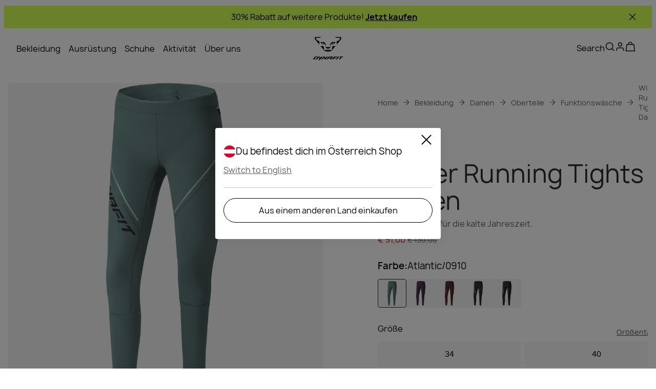

--- FILE ---
content_type: text/css; charset=utf-8
request_url: https://www.dynafit.com/_nuxt/entry.BPHetui9.css
body_size: 3270
content:
.toast-icon[data-v-57a00eb1]{background:url("data:image/svg+xml;charset=utf-8,%3Csvg xmlns='http://www.w3.org/2000/svg' width='24' height='24' fill='none' viewBox='0 0 24 24'%3E%3Cpath stroke='%23fff' stroke-linejoin='round' stroke-width='2' d='m3 21 9-9m0 0 9 9m-9-9L3 3m9 9 9-9'/%3E%3C/svg%3E");background-position:100%;background-repeat:no-repeat;display:inline-block;height:24px;margin-left:10px;width:24px}.Vue-Toastification__container{box-sizing:border-box;color:#fff;display:flex;flex-direction:column;min-height:100%;padding:4px;pointer-events:none;position:fixed;width:600px;z-index:9999}@media only screen and (min-width:600px){.Vue-Toastification__container.top-center,.Vue-Toastification__container.top-left,.Vue-Toastification__container.top-right{top:1em}.Vue-Toastification__container.bottom-center,.Vue-Toastification__container.bottom-left,.Vue-Toastification__container.bottom-right{bottom:1em;flex-direction:column-reverse}.Vue-Toastification__container.bottom-left,.Vue-Toastification__container.top-left{left:1em}.Vue-Toastification__container.bottom-left .Vue-Toastification__toast,.Vue-Toastification__container.top-left .Vue-Toastification__toast{margin-right:auto}@supports not (-moz-appearance:none){.Vue-Toastification__container.bottom-left .Vue-Toastification__toast--rtl,.Vue-Toastification__container.top-left .Vue-Toastification__toast--rtl{margin-left:auto;margin-right:unset}}.Vue-Toastification__container.bottom-right,.Vue-Toastification__container.top-right{right:1em}.Vue-Toastification__container.bottom-right .Vue-Toastification__toast,.Vue-Toastification__container.top-right .Vue-Toastification__toast{margin-left:auto}@supports not (-moz-appearance:none){.Vue-Toastification__container.bottom-right .Vue-Toastification__toast--rtl,.Vue-Toastification__container.top-right .Vue-Toastification__toast--rtl{margin-left:unset;margin-right:auto}}.Vue-Toastification__container.bottom-center,.Vue-Toastification__container.top-center{left:50%;margin-left:-300px}.Vue-Toastification__container.bottom-center .Vue-Toastification__toast,.Vue-Toastification__container.top-center .Vue-Toastification__toast{margin-left:auto;margin-right:auto}}@media only screen and (max-width:600px){.Vue-Toastification__container{left:0;margin:0;padding:0;width:100vw}.Vue-Toastification__container .Vue-Toastification__toast{width:100%}.Vue-Toastification__container.top-center,.Vue-Toastification__container.top-left,.Vue-Toastification__container.top-right{top:0}.Vue-Toastification__container.bottom-center,.Vue-Toastification__container.bottom-left,.Vue-Toastification__container.bottom-right{bottom:0;flex-direction:column-reverse}}.Vue-Toastification__toast{border-radius:8px;box-shadow:0 1px 10px #0000001a,0 2px 15px #0000000d;box-sizing:border-box;direction:ltr;display:inline-flex;font-family:Lato,Helvetica,Roboto,Arial,sans-serif;justify-content:space-between;margin-bottom:1rem;max-height:800px;max-width:600px;min-height:64px;min-width:326px;overflow:hidden;padding:22px 24px;pointer-events:auto;position:relative;transform:translateZ(0)}.Vue-Toastification__toast--rtl{direction:rtl}.Vue-Toastification__toast--default{background-color:#1976d2;color:#fff}.Vue-Toastification__toast--info{background-color:#2196f3;color:#fff}.Vue-Toastification__toast--success{background-color:#4caf50;color:#fff}.Vue-Toastification__toast--error{background-color:#ff5252;color:#fff}.Vue-Toastification__toast--warning{background-color:#ffc107;color:#fff}@media only screen and (max-width:600px){.Vue-Toastification__toast{border-radius:0;margin-bottom:.5rem}}.Vue-Toastification__toast-body{flex:1;font-size:16px;line-height:24px;white-space:pre-wrap;word-break:break-word}.Vue-Toastification__toast-component-body{flex:1}.Vue-Toastification__toast.disable-transition{animation:none!important}.Vue-Toastification__close-button{align-items:center;background:transparent;border:none;color:#fff;cursor:pointer;font-size:24px;font-weight:700;line-height:24px;opacity:.3;outline:none;padding:0 0 0 10px;transition:.3s ease;transition:visibility 0s,opacity .2s linear}.Vue-Toastification__close-button:focus,.Vue-Toastification__close-button:hover{opacity:1}.Vue-Toastification__toast:not(:hover) .Vue-Toastification__close-button.show-on-hover{opacity:0}.Vue-Toastification__toast--rtl .Vue-Toastification__close-button{padding-left:unset;padding-right:10px}@keyframes scale-x-frames{0%{transform:scaleX(1)}to{transform:scaleX(0)}}.Vue-Toastification__progress-bar{animation:scale-x-frames linear 1 forwards;background-color:#ffffffb3;bottom:0;height:5px;left:0;position:absolute;transform-origin:left;width:100%;z-index:10000}.Vue-Toastification__toast--rtl .Vue-Toastification__progress-bar{left:unset;right:0;transform-origin:right}.Vue-Toastification__icon{align-items:center;background:transparent;border:none;height:100%;margin:auto 18px auto 0;outline:none;padding:0;transition:.3s ease;width:20px}.Vue-Toastification__toast--rtl .Vue-Toastification__icon{margin:auto 0 auto 18px}@keyframes bounceInRight{0%,60%,75%,90%,to{animation-timing-function:cubic-bezier(.215,.61,.355,1)}0%{opacity:0;transform:translate3d(3000px,0,0)}60%{opacity:1;transform:translate3d(-25px,0,0)}75%{transform:translate3d(10px,0,0)}90%{transform:translate3d(-5px,0,0)}to{transform:none}}@keyframes bounceOutRight{40%{opacity:1;transform:translate3d(-20px,0,0)}to{opacity:0;transform:translate3d(1000px,0,0)}}@keyframes bounceInLeft{0%,60%,75%,90%,to{animation-timing-function:cubic-bezier(.215,.61,.355,1)}0%{opacity:0;transform:translate3d(-3000px,0,0)}60%{opacity:1;transform:translate3d(25px,0,0)}75%{transform:translate3d(-10px,0,0)}90%{transform:translate3d(5px,0,0)}to{transform:none}}@keyframes bounceOutLeft{20%{opacity:1;transform:translate3d(20px,0,0)}to{opacity:0;transform:translate3d(-2000px,0,0)}}@keyframes bounceInUp{0%,60%,75%,90%,to{animation-timing-function:cubic-bezier(.215,.61,.355,1)}0%{opacity:0;transform:translate3d(0,3000px,0)}60%{opacity:1;transform:translate3d(0,-20px,0)}75%{transform:translate3d(0,10px,0)}90%{transform:translate3d(0,-5px,0)}to{transform:translateZ(0)}}@keyframes bounceOutUp{20%{transform:translate3d(0,-10px,0)}40%,45%{opacity:1;transform:translate3d(0,20px,0)}to{opacity:0;transform:translate3d(0,-2000px,0)}}@keyframes bounceInDown{0%,60%,75%,90%,to{animation-timing-function:cubic-bezier(.215,.61,.355,1)}0%{opacity:0;transform:translate3d(0,-3000px,0)}60%{opacity:1;transform:translate3d(0,25px,0)}75%{transform:translate3d(0,-10px,0)}90%{transform:translate3d(0,5px,0)}to{transform:none}}@keyframes bounceOutDown{20%{transform:translate3d(0,10px,0)}40%,45%{opacity:1;transform:translate3d(0,-20px,0)}to{opacity:0;transform:translate3d(0,2000px,0)}}.Vue-Toastification__bounce-enter-active.bottom-left,.Vue-Toastification__bounce-enter-active.top-left{animation-name:bounceInLeft}.Vue-Toastification__bounce-enter-active.bottom-right,.Vue-Toastification__bounce-enter-active.top-right{animation-name:bounceInRight}.Vue-Toastification__bounce-enter-active.top-center{animation-name:bounceInDown}.Vue-Toastification__bounce-enter-active.bottom-center{animation-name:bounceInUp}.Vue-Toastification__bounce-leave-active:not(.disable-transition).bottom-left,.Vue-Toastification__bounce-leave-active:not(.disable-transition).top-left{animation-name:bounceOutLeft}.Vue-Toastification__bounce-leave-active:not(.disable-transition).bottom-right,.Vue-Toastification__bounce-leave-active:not(.disable-transition).top-right{animation-name:bounceOutRight}.Vue-Toastification__bounce-leave-active:not(.disable-transition).top-center{animation-name:bounceOutUp}.Vue-Toastification__bounce-leave-active:not(.disable-transition).bottom-center{animation-name:bounceOutDown}.Vue-Toastification__bounce-enter-active,.Vue-Toastification__bounce-leave-active{animation-duration:.75s;animation-fill-mode:both}.Vue-Toastification__bounce-move{transition-duration:.4s;transition-property:all;transition-timing-function:ease-in-out}@keyframes fadeOutTop{0%{opacity:1;transform:translateY(0)}to{opacity:0;transform:translateY(-50px)}}@keyframes fadeOutLeft{0%{opacity:1;transform:translate(0)}to{opacity:0;transform:translate(-50px)}}@keyframes fadeOutBottom{0%{opacity:1;transform:translateY(0)}to{opacity:0;transform:translateY(50px)}}@keyframes fadeOutRight{0%{opacity:1;transform:translate(0)}to{opacity:0;transform:translate(50px)}}@keyframes fadeInLeft{0%{opacity:0;transform:translate(-50px)}to{opacity:1;transform:translate(0)}}@keyframes fadeInRight{0%{opacity:0;transform:translate(50px)}to{opacity:1;transform:translate(0)}}@keyframes fadeInTop{0%{opacity:0;transform:translateY(-50px)}to{opacity:1;transform:translateY(0)}}@keyframes fadeInBottom{0%{opacity:0;transform:translateY(50px)}to{opacity:1;transform:translateY(0)}}.Vue-Toastification__fade-enter-active.bottom-left,.Vue-Toastification__fade-enter-active.top-left{animation-name:fadeInLeft}.Vue-Toastification__fade-enter-active.bottom-right,.Vue-Toastification__fade-enter-active.top-right{animation-name:fadeInRight}.Vue-Toastification__fade-enter-active.top-center{animation-name:fadeInTop}.Vue-Toastification__fade-enter-active.bottom-center{animation-name:fadeInBottom}.Vue-Toastification__fade-leave-active:not(.disable-transition).bottom-left,.Vue-Toastification__fade-leave-active:not(.disable-transition).top-left{animation-name:fadeOutLeft}.Vue-Toastification__fade-leave-active:not(.disable-transition).bottom-right,.Vue-Toastification__fade-leave-active:not(.disable-transition).top-right{animation-name:fadeOutRight}.Vue-Toastification__fade-leave-active:not(.disable-transition).top-center{animation-name:fadeOutTop}.Vue-Toastification__fade-leave-active:not(.disable-transition).bottom-center{animation-name:fadeOutBottom}.Vue-Toastification__fade-enter-active,.Vue-Toastification__fade-leave-active{animation-duration:.75s;animation-fill-mode:both}.Vue-Toastification__fade-move{transition-duration:.4s;transition-property:all;transition-timing-function:ease-in-out}@keyframes slideInBlurredLeft{0%{filter:blur(40px);opacity:0;transform:translate(-1000px) scaleX(2.5) scaleY(.2);transform-origin:100% 50%}to{filter:blur(0);opacity:1;transform:translate(0) scaleY(1) scaleX(1);transform-origin:50% 50%}}@keyframes slideInBlurredTop{0%{filter:blur(240px);opacity:0;transform:translateY(-1000px) scaleY(2.5) scaleX(.2);transform-origin:50% 0}to{filter:blur(0);opacity:1;transform:translateY(0) scaleY(1) scaleX(1);transform-origin:50% 50%}}@keyframes slideInBlurredRight{0%{filter:blur(40px);opacity:0;transform:translate(1000px) scaleX(2.5) scaleY(.2);transform-origin:0 50%}to{filter:blur(0);opacity:1;transform:translate(0) scaleY(1) scaleX(1);transform-origin:50% 50%}}@keyframes slideInBlurredBottom{0%{filter:blur(240px);opacity:0;transform:translateY(1000px) scaleY(2.5) scaleX(.2);transform-origin:50% 100%}to{filter:blur(0);opacity:1;transform:translateY(0) scaleY(1) scaleX(1);transform-origin:50% 50%}}@keyframes slideOutBlurredTop{0%{filter:blur(0);opacity:1;transform:translateY(0) scaleY(1) scaleX(1);transform-origin:50% 0}to{filter:blur(240px);opacity:0;transform:translateY(-1000px) scaleY(2) scaleX(.2);transform-origin:50% 0}}@keyframes slideOutBlurredBottom{0%{filter:blur(0);opacity:1;transform:translateY(0) scaleY(1) scaleX(1);transform-origin:50% 50%}to{filter:blur(240px);opacity:0;transform:translateY(1000px) scaleY(2) scaleX(.2);transform-origin:50% 100%}}@keyframes slideOutBlurredLeft{0%{filter:blur(0);opacity:1;transform:translate(0) scaleY(1) scaleX(1);transform-origin:50% 50%}to{filter:blur(40px);opacity:0;transform:translate(-1000px) scaleX(2) scaleY(.2);transform-origin:100% 50%}}@keyframes slideOutBlurredRight{0%{filter:blur(0);opacity:1;transform:translate(0) scaleY(1) scaleX(1);transform-origin:50% 50%}to{filter:blur(40px);opacity:0;transform:translate(1000px) scaleX(2) scaleY(.2);transform-origin:0 50%}}.Vue-Toastification__slideBlurred-enter-active.bottom-left,.Vue-Toastification__slideBlurred-enter-active.top-left{animation-name:slideInBlurredLeft}.Vue-Toastification__slideBlurred-enter-active.bottom-right,.Vue-Toastification__slideBlurred-enter-active.top-right{animation-name:slideInBlurredRight}.Vue-Toastification__slideBlurred-enter-active.top-center{animation-name:slideInBlurredTop}.Vue-Toastification__slideBlurred-enter-active.bottom-center{animation-name:slideInBlurredBottom}.Vue-Toastification__slideBlurred-leave-active:not(.disable-transition).bottom-left,.Vue-Toastification__slideBlurred-leave-active:not(.disable-transition).top-left{animation-name:slideOutBlurredLeft}.Vue-Toastification__slideBlurred-leave-active:not(.disable-transition).bottom-right,.Vue-Toastification__slideBlurred-leave-active:not(.disable-transition).top-right{animation-name:slideOutBlurredRight}.Vue-Toastification__slideBlurred-leave-active:not(.disable-transition).top-center{animation-name:slideOutBlurredTop}.Vue-Toastification__slideBlurred-leave-active:not(.disable-transition).bottom-center{animation-name:slideOutBlurredBottom}.Vue-Toastification__slideBlurred-enter-active,.Vue-Toastification__slideBlurred-leave-active{animation-duration:.75s;animation-fill-mode:both}.Vue-Toastification__slideBlurred-move{transition-duration:.4s;transition-property:all;transition-timing-function:ease-in-out}.Vue-Toastification__container{bottom:0;left:0;width:100%}.Vue-Toastification__container .Vue-Toastification__toast--default.network-error{background-color:#db422d;border-radius:12px;font-family:Inter,serif;margin-bottom:40px;margin-left:auto;margin-right:20px;max-width:calc(100% - 40px);min-height:60px;min-width:calc(100% - 40px);padding:16px 11px}@media (min-width:768px){.Vue-Toastification__container .Vue-Toastification__toast--default.network-error{max-width:600px;min-width:326px}}.Vue-Toastification__container .Vue-Toastification__toast--default.network-error .Vue-Toastification__icon.alert-toast-icon{margin:auto 12px auto 0;width:28px}.Vue-Toastification__container .Vue-Toastification__toast--default.network-error .Vue-Toastification__close-button{font-size:42px;font-weight:400;line-height:24px;opacity:1}.Vue-Toastification__container .Vue-Toastification__toast--default.network-error .Vue-Toastification__toast-body{margin-top:1px}.rich-text[data-v-409370d0] a{text-decoration:underline}.rich-text[data-v-409370d0] p{margin:0}.rich-text[data-v-409370d0] ol li,.rich-text ul li[data-v-409370d0]{list-style-image:url("data:image/svg+xml;charset=utf-8,%3Csvg xmlns='http://www.w3.org/2000/svg' width='1em' height='1em' fill='none' viewBox='0 0 40 40'%3E%3Cpath fill='currentColor' fill-rule='evenodd' d='M9.58 7.334C11.747 4.704 15.04 2 18.93 2c2.237 0 4.222 1.027 5.718 2.102 1.57 1.128 3.051 2.632 4.367 4.278 2.623 3.28 4.953 7.586 6.143 11.86 1.135 4.078 1.517 9.238-1.426 13.166-3.14 4.19-8.694 5.283-15.432 4.207-5.852-.935-10.044-3.594-12.351-7.616-2.227-3.882-2.298-8.347-1.441-12.216.86-3.89 2.745-7.624 5.072-10.447' clip-rule='evenodd'/%3E%3C/svg%3E")}.rich-text[data-v-409370d0] h1,.rich-text[data-v-409370d0] h2,.rich-text[data-v-409370d0] h3,.rich-text[data-v-409370d0] h4,.rich-text[data-v-409370d0] h5,.rich-text[data-v-409370d0] h6{display:-webkit-box;margin:0;padding:0;-webkit-line-clamp:2;-webkit-box-orient:vertical;overflow:hidden;text-overflow:ellipsis}.full-headlines[data-v-409370d0] h1,.full-headlines[data-v-409370d0] h2,.full-headlines[data-v-409370d0] h3,.full-headlines[data-v-409370d0] h4,.full-headlines[data-v-409370d0] h5,.full-headlines[data-v-409370d0] h6{-webkit-line-clamp:unset}.rich-text[data-v-409370d0] a,.rich-text[data-v-409370d0] strong{color:var(--secondary-text-color)}.rich-text[data-v-409370d0] ol,.rich-text ul[data-v-409370d0]{margin-top:14px}.rich-text[data-v-409370d0] ol li,.rich-text ul li[data-v-409370d0]{color:var(--secondary-text-color);line-height:1.25;list-style-image:none;margin-bottom:14px}.rich-text[data-v-409370d0] h1,.rich-text[data-v-409370d0] h2,.rich-text[data-v-409370d0] h3,.rich-text[data-v-409370d0] h4,.rich-text[data-v-409370d0] h5,.rich-text[data-v-409370d0] h6{color:var(--secondary-text-color);margin-bottom:15px}.rich-text[data-v-409370d0] h1{font-size:2.5rem;font-style:normal;line-height:112.5%}@media (min-width:1024px){.rich-text[data-v-409370d0] h1{font-size:3.75rem;line-height:100%}}.rich-text[data-v-409370d0] h2{font-size:2rem;font-style:normal;line-height:112.5%}@media (min-width:1024px){.rich-text[data-v-409370d0] h2{font-size:3rem}}.rich-text[data-v-409370d0] h3{font-size:1.75rem;font-style:normal;font-weight:500;line-height:125%}@media (min-width:1024px){.rich-text[data-v-409370d0] h3{font-size:2.25rem}}.rich-text[data-v-409370d0] h4{font-size:1.5rem;font-style:normal;line-height:120%}@media (min-width:1024px){.rich-text[data-v-409370d0] h4{font-size:1.75rem}}.rich-text[data-v-409370d0] h5{font-size:20px}@media (min-width:1024px){.rich-text[data-v-409370d0] h5{font-size:24px}}.rich-text[data-v-409370d0] h6{font-size:18px}@media (min-width:1024px){.rich-text[data-v-409370d0] h6{font-size:20px}}.pdp-accordion[data-v-409370d0]{color:var(--brand-dark-grey)}.pdp-accordion[data-v-409370d0] h1,.pdp-accordion[data-v-409370d0] h2,.pdp-accordion[data-v-409370d0] h3,.pdp-accordion[data-v-409370d0] h4,.pdp-accordion[data-v-409370d0] h5,.pdp-accordion[data-v-409370d0] h6{color:var(--text-color);line-height:1.5}.pdp-accordion[data-v-409370d0] strong{color:var(--text-color)}.ui-icon[data-v-dbb06771]{align-items:center;display:inline-flex;height:1em;justify-content:center;width:1em}.ui-icon[data-v-dbb06771] svg{height:inherit;width:inherit}.ui-icon.disabled[data-v-dbb06771]{cursor:default}.ui-button[data-v-f979b6da]{align-items:center;border:none;border-radius:var(--default-border-radius);cursor:pointer;display:inline-flex;font-stretch:normal;gap:8px;justify-content:center;letter-spacing:normal;line-height:1.5;max-height:48px;min-width:-moz-fit-content;min-width:fit-content;padding:12px 16px;position:relative;text-decoration:none;-webkit-user-select:none;-moz-user-select:none;user-select:none}.ui-button[data-v-f979b6da]:disabled{cursor:default}.ui-button.icon-only[data-v-f979b6da]{border-radius:var(--default-border-radius)}.ui-button[data-v-f979b6da]{border-radius:80px;font-family:Manrope,sans-serif;font-size:1rem;font-style:normal;font-weight:600;line-height:125%;line-height:150%}.ui-button.primary-light[data-v-f979b6da]{background-color:var(--primary-cta-bg-color);border:1px solid var(--primary-cta-border-color);color:var(--primary-cta-text-color)}.ui-button.primary-light[data-v-f979b6da]:not(:disabled):active,.ui-button.primary-light[data-v-f979b6da]:not(:disabled):hover{background-color:var(--primary-cta-hover-bg-color);border-color:var(--primary-cta-hover-bg-color);color:var(--primary-cta-hover-text-color)}.ui-button.primary-light[data-v-f979b6da]:disabled{background-color:var(--primary-cta-inactive-bg-color);border-color:var(--primary-cta-inactive-bg-color);color:var(--primary-cta-inactive-text-color)}.ui-button.secondary-light[data-v-f979b6da]{background-color:transparent;border:1px solid var(--secondary-cta-border-color);color:var(--secondary-cta-text-color)}.ui-button.secondary-light[data-v-f979b6da]:active:enabled,.ui-button.secondary-light[data-v-f979b6da]:hover:enabled{background-color:var(--secondary-cta-hover-bg-color);border-color:var(--secondary-cta-hover-bg-color);color:var(--secondary-cta-hover-text-color)}.ui-button.secondary-light[data-v-f979b6da]:disabled{background-color:var(--secondary-cta-inactive-bg-color);border-color:#9f9f9f;color:#9f9f9f}.ui-button.tertiary-light[data-v-f979b6da]{background-color:var(--tetriary-cta-bg-color);border:1px solid transparent;border-radius:8px;color:var(--tetriary-cta-text-color);padding:0 8px}.ui-button.tertiary-light[data-v-f979b6da]:focus:enabled{outline:1px solid var(--tetriary-cta-text-color)}.ui-button.tertiary-light[data-v-f979b6da]:disabled{color:#9f9f9f}.ui-button.primary-dark[data-v-f979b6da]{background-color:var(--dark-primary-cta-bg-color);border:1px solid var(--primary-cta-border-color);color:var(--dark-primary-cta-text-color)}.ui-button.primary-dark[data-v-f979b6da]:active:enabled,.ui-button.primary-dark[data-v-f979b6da]:hover:enabled{background-color:var(--dark-primary-cta-hover-bg-color);border-color:var(--dark-primary-cta-hover-bg-color);color:var(--dark-primary-cta-hover-text-color)}.ui-button.primary-dark[data-v-f979b6da]:disabled{background-color:var(--dark-primary-cta-inactive-bg-color);border-color:var(--dark-primary-cta-inactive-bg-color);color:var(--dark-primary-cta-inactive-text-color)}.ui-button.secondary-dark[data-v-f979b6da]{background-color:var(--dark-secondary-cta-bg-color);border:1px solid var(--dark-secondary-cta-text-color);color:var(--dark-secondary-cta-text-color)}.ui-button.secondary-dark[data-v-f979b6da]:active:enabled,.ui-button.secondary-dark[data-v-f979b6da]:hover:enabled{background-color:var(--dark-secondary-cta-hover-bg-color);border-color:var(--dark-secondary-cta-hover-bg-color);color:var(--dark-secondary-cta-hover-text-color)}.ui-button.secondary-dark[data-v-f979b6da]:disabled{background-color:var(--dark-secondary-cta-inactive-bg-color);border-color:#7a7a7a;color:#7a7a7a}.ui-button.tertiary-dark[data-v-f979b6da]{background-color:var(--dark-tetriary-cta-bg-color);border:1px solid transparent;border-radius:8px;color:var(--dark-tetriary-cta-text-color);padding:0 8px}.ui-button.tertiary-dark[data-v-f979b6da]:active:enabled,.ui-button.tertiary-dark[data-v-f979b6da]:hover:enabled{color:var(--dark-tetriary-cta-hover-text-color)}.ui-button.tertiary-dark[data-v-f979b6da]:focus:enabled{outline:1px solid var(--dark-tetriary-cta-text-color)}.ui-button.tertiary-dark[data-v-f979b6da]:disabled{color:#7a7a7a}.ui-button.ghost-light[data-v-f979b6da]{background-color:transparent;border:none;color:var(--ghost-cta-text-color);font-weight:400;justify-content:space-between;padding:0}.ui-button.ghost-light[data-v-f979b6da]:active:enabled,.ui-button.ghost-light[data-v-f979b6da]:hover:enabled{background-color:transparent;color:var(--ghost-cta-hover-text-color)}.wide[data-v-f979b6da]{width:100%}.ui-icon[data-v-f979b6da]{font-size:24px}.confirmation-page-message[data-v-aab9b639]{display:flex;flex-direction:column;gap:16px;grid-area:text}.confirmation-page-message .cta[data-v-aab9b639]{margin-top:34px}.confirmation-page-message .description[data-v-aab9b639]{font-size:1.125rem;font-style:normal;line-height:150%}@media (min-width:1024px){.confirmation-page-message[data-v-aab9b639]{gap:42px}.confirmation-page-message .cta[data-v-aab9b639]{margin-top:0}}.ui-image[data-v-2fc989ba]{border-radius:var(--ui-image-border-radius);height:100%;overflow:hidden;position:relative;width:100%}.ui-image img[data-v-2fc989ba]{display:block;height:100%;-o-object-fit:cover;object-fit:cover;width:100%}.image-overlay[data-v-2fc989ba]{background:var(--overlay-dark);border-radius:var(--ui-image-border-radius);top:0;right:0;bottom:0;left:0;position:absolute}.no-border-radius[data-v-2fc989ba]{border-radius:0}.confirmation-page[data-v-3f4d36bb]{display:grid;gap:32px;grid-template-areas:"text" "image" "additional-info";grid-template-columns:1fr;height:100dvh;padding:32px 0}@media (min-width:1024px){.confirmation-page[data-v-3f4d36bb]{grid-template-areas:"text image" "benefits image" "additional-info image";grid-template-columns:repeat(2,1fr);grid-template-rows:1fr auto auto;height:calc(100dvh - var(--top-bar-height));padding:0}}.confirmation-page .benefits-content[data-v-3f4d36bb]{grid-area:benefits}@media (min-width:1024px){.confirmation-page .benefits-content[data-v-3f4d36bb]{margin-top:42px;padding-inline:40px}}.confirmation-page .text-content[data-v-3f4d36bb]{grid-area:text}@media (min-width:1024px){.confirmation-page:has(.additional-info-content:empty) .text-content[data-v-3f4d36bb]{align-self:center;grid-row:1/3}}.confirmation-page .additional-info-content[data-v-3f4d36bb]{grid-area:additional-info}.confirmation-page .additional-info-content[data-v-3f4d36bb]:empty{display:none}.confirmation-page .image-content[data-v-3f4d36bb]{grid-area:image}@media (min-width:1024px){.confirmation-page .image-content[data-v-3f4d36bb]{min-height:700px}}.confirmation-page .content[data-v-3f4d36bb]{padding-inline:20px}@media (min-width:1024px){.confirmation-page .content[data-v-3f4d36bb]{padding-inline:40px}}.error-json[data-v-1b33525d]{background:#fff;border-radius:4px;font-family:monospace;font-size:.9rem;overflow-x:auto;padding:.5rem;white-space:pre-wrap}


--- FILE ---
content_type: text/css; charset=utf-8
request_url: https://www.dynafit.com/_nuxt/UiList.BBafuBEg.css
body_size: 354
content:
.list .header[data-v-018e2a66]{font-size:1rem;font-style:normal;line-height:125%;margin:0 0 8px;text-transform:uppercase}.list ul[data-v-018e2a66]{list-style:none;padding:0}.list ul .element[data-v-018e2a66]{font-size:1rem;font-style:normal;line-height:125%;margin-bottom:8px;padding-left:20px;position:relative}.list ul .list-element[data-v-018e2a66]:before{content:url("data:image/svg+xml;charset=utf-8,%3Csvg xmlns='http://www.w3.org/2000/svg' width='1em' height='1em' fill='none' viewBox='0 0 40 40'%3E%3Cpath fill='currentColor' fill-rule='evenodd' d='M9.58 7.334C11.747 4.704 15.04 2 18.93 2c2.237 0 4.222 1.027 5.718 2.102 1.57 1.128 3.051 2.632 4.367 4.278 2.623 3.28 4.953 7.586 6.143 11.86 1.135 4.078 1.517 9.238-1.426 13.166-3.14 4.19-8.694 5.283-15.432 4.207-5.852-.935-10.044-3.594-12.351-7.616-2.227-3.882-2.298-8.347-1.441-12.216.86-3.89 2.745-7.624 5.072-10.447' clip-rule='evenodd'/%3E%3C/svg%3E");left:0;position:absolute}.list ul .check[data-v-018e2a66]:before{color:var(--text-color);content:url("data:image/svg+xml;charset=utf-8,%3Csvg xmlns='http://www.w3.org/2000/svg' width='1em' height='1em' fill='none' viewBox='0 0 40 40'%3E%3Cpath stroke='currentColor' stroke-linecap='square' stroke-linejoin='round' stroke-width='3' d='M33.333 10 15 28.333 6.667 20'/%3E%3C/svg%3E");left:0;position:absolute;top:3px}.list ul .external-icon[data-v-018e2a66]:before{background-image:var(--external-icon-url);background-size:100%;content:"";display:block;height:16px;left:0;position:absolute;top:3px;width:16px}.list .default[data-v-018e2a66]{color:var(--secondary-text-color);font-size:1rem;font-style:normal;line-height:125%;list-style:square;padding-left:20px}.list .default li[data-v-018e2a66]{margin-bottom:4px}.features ul[data-v-018e2a66]{list-style:none;margin:0;padding:0}.features li[data-v-018e2a66]{background:var(--brand-ultra-light-grey);border-radius:var(--default-border-radius);display:block;font-weight:500;list-style:none;margin-bottom:4px;padding:8px;width:-moz-fit-content;width:fit-content}.product-attributes ul[data-v-018e2a66]{padding-inline-start:0}.product-attributes li[data-v-018e2a66]{color:var(--brand-blackout);font-size:1.125rem;font-style:normal;line-height:150%;list-style:none}


--- FILE ---
content_type: text/css; charset=utf-8
request_url: https://www.dynafit.com/_nuxt/index.QH4yDhES.css
body_size: 1987
content:
.home-banner-slider[data-v-0907d5f6]{aspect-ratio:9/16;height:auto;margin-top:var(--home-banner-slider-margin-top);position:relative;width:100%}@media screen and (min-width:528px){.home-banner-slider[data-v-0907d5f6]{aspect-ratio:5/4}}@media (min-width:768px){.home-banner-slider[data-v-0907d5f6]{aspect-ratio:16/9}}@media (min-width:1024px){.home-banner-slider[data-v-0907d5f6]{aspect-ratio:2.11/1}}.home-banner-slider[data-v-0907d5f6] .swiper-pagination{display:none}.home-banner-buttons[data-v-0907d5f6]{display:flex;flex-wrap:wrap;gap:12px}@media (min-width:1024px){.home-banner-buttons[data-v-0907d5f6]{gap:16px}}.overlay[data-v-0907d5f6]{background-color:#0000004d;border-radius:var(--default-border-radius);height:100%;top:0;right:0;bottom:0;left:0;position:absolute;z-index:1}.ui-slider-navigation[data-v-0907d5f6]{bottom:24px;left:20px;max-width:200px;position:absolute;z-index:1}@media (min-width:1024px){.ui-slider-navigation[data-v-0907d5f6]{bottom:40px;left:auto;right:20px}}.home-banner-content[data-v-0907d5f6]{align-items:center;color:var(--dark-text-color);display:flex;flex-direction:column;flex-wrap:wrap;gap:4px 16px;justify-content:center;left:0;margin:16px;position:absolute;right:0;top:50%;transform:translateY(-50%);z-index:2}@media (min-width:1024px){.home-banner-content[data-v-0907d5f6]{flex-direction:row}}#home-banner-slider[data-v-0907d5f6]{overflow:hidden}.home-banner-buttons[data-v-0907d5f6]{justify-content:center}.home-banner-title[data-v-0907d5f6]{text-align:center}.home-banner-title span[data-v-0907d5f6]{font-weight:800}.ui-category-slider-wrapper[data-v-447e7d06]{display:flex;flex-direction:column;gap:16px;position:relative}@media (min-width:1024px){.ui-category-slider-wrapper[data-v-447e7d06]{margin:0;margin-inline:calc(var(--default-margin)*-1)}}.progress-bar-navigation-wrapper[data-v-447e7d06],.ui-category-slider-heading[data-v-447e7d06]{padding-inline:8px}@media (min-width:1024px){.progress-bar-navigation-wrapper[data-v-447e7d06],.ui-category-slider-heading[data-v-447e7d06]{padding-inline:16px}}.ui-category-slider-heading[data-v-447e7d06]{align-items:start;display:flex;flex-direction:column;gap:8px;justify-content:space-between;margin-bottom:20px}@media (min-width:1024px){.ui-category-slider-heading[data-v-447e7d06]{align-items:center;flex-direction:row;justify-content:start;margin-bottom:43px}}.ui-category-slider-heading h2[data-v-447e7d06]{font-size:1.75rem;font-style:normal;font-weight:500;line-height:125%}@media (min-width:1024px){.ui-category-slider-heading h2[data-v-447e7d06]{font-size:2.25rem;font-size:2rem;font-style:normal;line-height:112.5%}}@media (min-width:1024px) and (min-width:1024px){.ui-category-slider-heading h2[data-v-447e7d06]{font-size:3rem}}.ui-category-slider-heading-wrapper[data-v-447e7d06]{display:flex;min-width:100%}swiper-container[data-v-447e7d06]{min-width:1px;width:100%}.ui-category-slider-wrapper[data-v-447e7d06] .action-tile{overflow:hidden;width:auto}.ui-category-slider-wrapper[data-v-447e7d06] .action-tile-actions{background:#0006;border-radius:4px;bottom:0;height:100%;justify-content:end;margin:0;padding:0;text-align:left;width:100%}.ui-category-slider-wrapper[data-v-447e7d06] .action-tile-actions .info-text{margin:16px}@media (min-width:1024px){.ui-category-slider-wrapper[data-v-447e7d06] .action-tile-actions .info-text{margin:32px}}.ui-category-slider-wrapper[data-v-447e7d06] .action-tile-actions .ui-button{align-self:flex-start;background:none;border:none;color:var(--dark-text-color);font-size:1.5rem;font-style:normal;font-weight:500;line-height:120%;margin:16px;padding:0}@media (min-width:1024px){.ui-category-slider-wrapper[data-v-447e7d06] .action-tile-actions .ui-button{margin:32px}}.ui-category-slider-wrapper[data-v-447e7d06] .action-tile-actions .ui-button:hover{background:none;color:var(--dark-text-color)}.ui-category-slider-wrapper[data-v-447e7d06] .ui-swiper-progressbar-navigation .arrows{position:absolute;top:10px}swiper-slide[data-v-447e7d06]{aspect-ratio:1;cursor:pointer;height:200px;width:auto}@media (min-width:1024px){swiper-slide[data-v-447e7d06]{height:unset}}.fallback-container[data-v-447e7d06]{display:flex;gap:8px;overflow:hidden;padding-left:8px;width:100%}@media (min-width:1024px){.fallback-container[data-v-447e7d06]{gap:16px;padding-left:16px}}.fallback-tile[data-v-447e7d06]{aspect-ratio:1;border-radius:4px;height:200px}@media (min-width:1024px){.fallback-tile[data-v-447e7d06]{flex:0 0 29.4117647059%;height:unset}}@media (min-width:1921px){.fallback-tile[data-v-447e7d06]{flex:0 0 22.7272727273%}}.feature-images[data-v-c23ac8ff]{--margin-mobile:8px;--margin-tablet:8px;--margin-desktop:0px;display:flex;flex-direction:column;margin:0 var(--margin-mobile)}@media (min-width:768px){.feature-images[data-v-c23ac8ff]{display:grid;gap:var(--margin-tablet);grid-template-columns:repeat(4,1fr);grid-template-rows:repeat(2,auto);margin:0 var(--margin-tablet)}}@media (min-width:1024px){.feature-images[data-v-c23ac8ff]{gap:20px;margin:0 var(--margin-desktop)}}.feature-images .feature-image[data-v-c23ac8ff]:first-of-type{margin-bottom:var(--margin-mobile)}@media (min-width:768px){.feature-images .feature-image[data-v-c23ac8ff]:first-of-type{margin-bottom:0}}.feature-images .feature-image[data-v-c23ac8ff]:nth-of-type(2){margin-bottom:64px}@media (min-width:768px){.feature-images .feature-image[data-v-c23ac8ff]:nth-of-type(2){margin-bottom:0}}.feature-images .feature-image--1[data-v-c23ac8ff]{aspect-ratio:3/2}@media (min-width:768px){.feature-images .feature-image--1[data-v-c23ac8ff]{aspect-ratio:2/3;grid-column:1;grid-row:1}.feature-images .feature-image--2[data-v-c23ac8ff]{aspect-ratio:2/3;grid-column:2;grid-row:1}.feature-images .feature-image--3[data-v-c23ac8ff]{aspect-ratio:16/9;grid-column:3/span 2;grid-row:1}.feature-images .feature-image--4[data-v-c23ac8ff]{aspect-ratio:1/1;grid-column:1/span 2;grid-row:2}}.feature-images .feature-content[data-v-c23ac8ff]{align-items:start;display:flex;flex-direction:column;gap:16px}@media (min-width:768px){.feature-images .feature-content[data-v-c23ac8ff]{align-self:end;display:block;grid-column:3/span 2;grid-row:2}.feature-images .feature-content[data-v-c23ac8ff] .ui-button{font-size:14px;padding:6px 10px;vertical-align:top}}@media (min-width:1024px){.feature-images .feature-content[data-v-c23ac8ff] .ui-button{font-size:16px;padding:12px 16px}}.feature-images .feature-text[data-v-c23ac8ff]{font-size:1.5rem;font-style:normal;line-height:120%}@media (min-width:1024px){.feature-images .feature-text[data-v-c23ac8ff]{font-size:1.75rem}}@media (min-width:768px){.feature-images .feature-text[data-v-c23ac8ff]{display:inline;line-height:44px;padding-right:10px}}@media (min-width:1024px){.feature-images .feature-text[data-v-c23ac8ff]{font-size:2.5rem;font-style:normal;line-height:112.5%;line-height:120%}}a[data-v-c98ba5d1]{all:unset;cursor:pointer}.product-list[data-v-c98ba5d1]{flex-direction:column;list-style:none;padding:0}.product[data-v-c98ba5d1],.product-list[data-v-c98ba5d1]{display:flex;gap:8px;margin:0}.product[data-v-c98ba5d1]{align-items:center;border-left:4px solid var(--background-color);box-sizing:border-box;flex-direction:row}.product-data[data-v-c98ba5d1]{flex-grow:1}.product-link[data-v-c98ba5d1]{position:relative;text-transform:uppercase}.product-list[data-v-16db2775]{display:flex;flex-direction:column;gap:16px;list-style:none;margin:0;padding:0}@media (min-width:768px){.product-list[data-v-16db2775]{gap:50px}}.selected-product[data-v-16db2775]{display:flex;flex-direction:row;gap:35px;justify-content:space-around;margin:25px 35px 0}.selected-product[data-v-16db2775]>*{width:calc(50% - 17px)}@media (min-width:768px){.selected-product[data-v-16db2775]{margin:83px 27px 0}}.selected-product .product-title[data-v-16db2775]{font-weight:700;text-transform:uppercase}.product-image[data-v-16db2775]{height:150px}.product-image[data-v-16db2775] img{margin:0 auto;-o-object-fit:contain;object-fit:contain}@media (min-width:768px){.product-image[data-v-16db2775]{height:200px}}.product-data[data-v-16db2775]{display:flex;flex-direction:column;gap:8px}.product-data .ui-button[data-v-16db2775]{cursor:pointer;width:-moz-fit-content;width:fit-content}@media (min-width:1024px){.product-data[data-v-16db2775]{align-items:flex-start;justify-content:center}}.product-subtitle[data-v-16db2775]{display:block}.product-subtitle[data-v-16db2775] .price .regular,.product-subtitle[data-v-16db2775] .price .regular-discounted{color:inherit}.price[data-v-16db2775]{color:inherit;display:inline;font-size:inherit;font-weight:inherit}.ui-swiper-progressbar-navigation[data-v-16db2775]{margin:24px 22px 0}[data-v-16db2775] .swiper-pagination-progressbar{background-color:#ffffff4d;height:1px;position:relative}[data-v-16db2775] .swiper-pagination-progressbar:before{background-color:#fff;border-radius:3px;content:" ";display:block;height:5px;left:-2px;position:absolute;top:-2px;width:5px}[data-v-16db2775] .swiper-pagination-progressbar:after{background-color:#ffffff4d;border-radius:3px;content:" ";display:block;height:5px;position:absolute;right:-2px;top:-2px;width:5px}[data-v-16db2775] .swiper-pagination-progressbar-fill{background-color:#fff}[data-v-16db2775] .swiper-pagination-progressbar-fill:after{background-color:#fff;content:"";display:block;height:5px;position:absolute;right:-2px;top:-2px;transform:rotate(45deg);width:5px}.product-thumbnails.is-locked[data-v-16db2775] swiper-container::part(wrapper){display:flex;justify-content:center;margin-left:-4px}@media (min-width:768px){.product-thumbnails.is-locked[data-v-16db2775] swiper-container::part(wrapper){margin-left:-10px}}.product-thumbnail[data-v-16db2775]{align-items:center;-webkit-backdrop-filter:blur(15px);backdrop-filter:blur(15px);background:#0003;border:1px solid transparent;border-radius:4px;box-sizing:border-box;cursor:pointer;display:flex;height:108px;justify-content:center;width:80px}@media (min-width:768px){.product-thumbnail[data-v-16db2775]{height:130px;width:95px}}.product-thumbnail .ui-image[data-v-16db2775] img{max-height:108px;max-width:80px;-o-object-fit:contain;object-fit:contain}@media (min-width:768px){.product-thumbnail .ui-image[data-v-16db2775] img{max-height:130px;max-width:94px}}.product-thumbnail.active[data-v-16db2775]{border-color:#000}.product-highlight-slider-fallback[data-v-238af8c1]{min-height:350px}@media (min-width:768px){.product-highlight-slider-fallback[data-v-238af8c1]{min-height:450px}}.product-highlight[data-v-238af8c1]{position:relative}@media (min-width:1024px){.product-highlight[data-v-238af8c1]{margin:0 -16px}}.image[data-v-238af8c1]{-o-object-fit:cover;object-fit:cover;-o-object-position:center;object-position:center}.content[data-v-238af8c1],.image[data-v-238af8c1]{height:100%;width:100%}.content[data-v-238af8c1]{background:linear-gradient(0deg,#0003,#0003);color:var(--dark-text-color);padding-bottom:15px;position:relative}@media (min-width:768px){.content[data-v-238af8c1]{padding-bottom:34px}}@media (min-width:1024px){.content[data-v-238af8c1]{display:flex;flex-direction:row;justify-content:space-between}}.headline[data-v-238af8c1]{font-size:48px;font-weight:800;letter-spacing:-1px;max-width:7em;padding:25px 18px 155px;text-transform:uppercase}.headline[data-v-238af8c1]:first-line{font-weight:400}@media (min-width:768px){.headline[data-v-238af8c1]{font-size:80px;padding:73px 0 180px 65px}}.products[data-v-238af8c1]{-webkit-backdrop-filter:blur(40px);backdrop-filter:blur(40px);background:#fff3;border-radius:4px;overflow:hidden;padding-bottom:15px;width:100%}@media (min-width:768px){.products[data-v-238af8c1]{justify-self:end;margin-right:34px;max-width:600px;padding-bottom:24px}}@media (min-width:1024px){.products[data-v-238af8c1]{margin-top:250px;max-width:600px}}.ui-image-wrapper[data-v-238af8c1]{top:0;right:0;bottom:0;left:0;position:absolute}.action-tile-group[data-v-8f8d0a42]{padding:0 8px}.action-tile-group .tiles[data-v-8f8d0a42]{display:grid;gap:8px}@media (min-width:1024px){.action-tile-group .tiles[data-v-8f8d0a42]{gap:20px;grid-template-columns:repeat(2,minmax(0,auto))}}.action-tile-group .tile[data-v-8f8d0a42]{aspect-ratio:1/1}.header-wrapper[data-v-306b17b1]{align-items:flex-start;display:flex;flex-direction:column;gap:8px;padding-inline:8px}@media (min-width:1024px){.header-wrapper[data-v-306b17b1]{align-items:center;flex-direction:row;padding-inline:0}.header-wrapper h3[data-v-306b17b1]{font-size:48px}}.navigation-buttons[data-v-306b17b1]{margin-left:auto;margin-right:0}.navigation-buttons[data-v-306b17b1] .ui-icon{font-size:inherit}@media (min-width:1024px){.swiper-container-wrapper[data-v-306b17b1]{margin-inline:calc(var(--default-margin)*-1)}}.ui-blog-slider[data-v-306b17b1]{display:flex;flex-direction:column;gap:40px;position:relative}@media (min-width:1024px){.ui-blog-slider[data-v-306b17b1]{gap:24px}}.ui-blog-slider[data-v-306b17b1] .blog-card{margin:0}.ui-blog-slider[data-v-306b17b1] .blog-card .blog-card-link{align-items:flex-start;display:flex;flex-direction:column;height:100%;width:100%}.ui-blog-slider[data-v-306b17b1] .blog-card .blog-card-content{color:var(--brand-black);margin:0;position:static}.ui-blog-slider[data-v-306b17b1] .blog-card .blog-card-content h3{font-weight:700;margin-top:20px}@media (min-width:1024px){.ui-blog-slider[data-v-306b17b1] .blog-card .blog-card-content h3{margin-top:24px}}.ui-swiper-progressbar-navigation-wrapper[data-v-306b17b1]{margin:0 auto;width:calc(100% - 16px)}@media (min-width:1024px){.ui-swiper-progressbar-navigation-wrapper[data-v-306b17b1]{width:100%}}swiper-container[data-v-306b17b1]{min-width:1px;width:100%}.fallback-container[data-v-306b17b1]{display:flex;gap:8px;overflow:hidden;padding-left:8px;width:100%}@media (min-width:1024px){.fallback-container[data-v-306b17b1]{gap:16px;padding-left:16px}}.fallback-tile[data-v-306b17b1]{aspect-ratio:1.5/1;background:var(--fallback-background);border-radius:4px;flex:0 0 76.9230769231%}@media (min-width:768px){.fallback-tile[data-v-306b17b1]{flex:0 0 43.4782608696%}}@media (min-width:1024px){.fallback-tile[data-v-306b17b1]{aspect-ratio:.89/1;flex:0 0 30.303030303%}}.page-items-wrapper[data-v-894ae18f]{display:flex;flex-direction:column;gap:80px;margin:40px 0 80px}@media (min-width:1024px){.page-items-wrapper[data-v-894ae18f]{gap:150px;margin:20px 0 150px}}.home-product-slider[data-v-894ae18f]{width:calc(100% - 8px)}@media (min-width:1024px){.home-product-slider[data-v-894ae18f]{width:100%}}


--- FILE ---
content_type: text/javascript; charset=utf-8
request_url: https://www.dynafit.com/_nuxt/CytsaNF8.js
body_size: -232
content:
import{a0 as r}from"./Bu4lN12n.js";function n(o,a){const e=r(o,a);if(!e)throw new Error(`Could not resolve ${o.description}`);return e}const i=Symbol("Accordion"),c=Symbol("Header"),s=Symbol("Navigation"),l=Symbol("ImageGalleryModal");export{i as A,c as H,l as I,s as N,n as i};


--- FILE ---
content_type: text/javascript; charset=utf-8
request_url: https://www.dynafit.com/_nuxt/C3ljtNsY.js
body_size: 358
content:
const __vite__mapDeps=(i,m=__vite__mapDeps,d=(m.f||(m.f=["./C6ZzEGTu.js","./Bu4lN12n.js","./entry.BPHetui9.css","./UiInputError.CFCtjZCG.css"])))=>i.map(i=>d[i]);
import{d as b,bN as f,r as k,D as h,c as n,o,s as l,b as B,e as u,H as m,f as t,K as V,y as w,J as c,a as y,ae as _,S as C,T as M,A as E}from"./Bu4lN12n.js";const I=C(()=>M(()=>import("./C6ZzEGTu.js"),__vite__mapDeps([0,1,2,3]),import.meta.url).then(r=>r.default||r)),$={class:"ui-input"},A=["aria-invalid","value","type"],N=b({__name:"UiInput",props:{errorMessage:{},modelValue:{},showButton:{type:Boolean},hideErrorMessage:{type:Boolean}},emits:["on-click","update:modelValue"],setup(r){const i=f(),s=k(),p=h(()=>({required:i.required})),g=()=>{s.value=s.value==="text"?"password":"text"};return(e,a)=>{const v=I;return o(),n("div",$,[l("div",{class:m(["form",t(p)])},[l("input",V(t(i),{"aria-invalid":!!e.errorMessage,value:e.modelValue,type:t(s)??e.$attrs.type,onInput:a[0]||(a[0]=d=>e.$emit("update:modelValue",d.target.value))}),null,16,A),l("label",{class:m(t(p))},w(e.$attrs.label),3),e.showButton?(o(),n("button",{key:0,class:"input-button",type:"button",onClick:a[1]||(a[1]=c(d=>e.$emit("on-click"),["prevent"]))},[y(_,{name:"arrow-right"})])):u("",!0),e.$attrs.type==="password"?(o(),n("button",{key:1,"data-testid":"secure-input-toggle",class:"input-button",type:"button",onClick:c(g,["prevent"])},[y(_,{name:t(s)==="text"?"eye-hide":"eye-show"},null,8,["name"])])):u("",!0)],2),!e.hideErrorMessage&&e.errorMessage?(o(),B(v,{key:0,class:"error","data-testid":"ui-error",message:e.errorMessage},null,8,["message"])):u("",!0)])}}}),D=E(N,[["__scopeId","data-v-778ab552"]]);export{D as _};


--- FILE ---
content_type: text/javascript; charset=utf-8
request_url: https://www.dynafit.com/_nuxt/C4VCnP2p.js
body_size: 3
content:
import{c as o,o as t,s as r}from"./Bu4lN12n.js";const n={xmlns:"http://www.w3.org/2000/svg",width:"1em",height:"1em",fill:"none",viewBox:"0 0 40 40"};function s(i,e){return t(),o("svg",n,e[0]||(e[0]=[r("path",{stroke:"currentColor","stroke-linecap":"round","stroke-linejoin":"round","stroke-width":"3",d:"M26.667 26.667V5h-25v21.667zm0 0h11.666v-8.334l-5-5h-6.666zm-13.334 4.166a4.167 4.167 0 1 1-8.333 0 4.167 4.167 0 0 1 8.333 0m21.667 0a4.167 4.167 0 1 1-8.333 0 4.167 4.167 0 0 1 8.333 0"},null,-1)]))}const a={render:s};export{a as default,s as render};


--- FILE ---
content_type: text/javascript; charset=utf-8
request_url: https://www.dynafit.com/_nuxt/gtxPJloN.js
body_size: 153
content:
import{_ as e}from"./CqnNDJ8R.js";import{_ as m}from"./bvt08r9h.js";import{A as s,ac as a,c as i,o as c,a as o,s as _,af as n}from"./Bu4lN12n.js";import"./wVMdA108.js";import"./CF1CHlLX.js";import"./CytsaNF8.js";import"./C-d360Ke.js";import"./BftgRF_Q.js";import"./C3ljtNsY.js";import"./C6ZzEGTu.js";import"./CNz8tEmJ.js";import"./B8ZGBB8_.js";import"./C7qpsYto.js";import"./CjMj9mQv.js";import"./s-_eiM6q.js";import"./BRPyeuwv.js";import"./CToRKPlA.js";import"./BOW5rOju.js";import"./KQx5pskG.js";import"./CzjzHMVc.js";import"./D-vlZKCl.js";import"./X-QQrz83.js";import"./uvGa3LF8.js";import"./CNLYHG1h.js";import"./DcwfWl_0.js";const d={class:"product-layout"},u={class:"main"},l={__name:"product",setup(f){return a({bodyAttrs:{class:"product-layout-body"}}),(t,y)=>{const r=e,p=m;return c(),i("div",d,[o(r),_("div",u,[n(t.$slots,"default",{},void 0,!0)]),o(p)])}}},L=s(l,[["__scopeId","data-v-84d9a127"]]);export{L as default};


--- FILE ---
content_type: text/javascript; charset=utf-8
request_url: https://www.dynafit.com/_nuxt/DMbVjJHN.js
body_size: 90
content:
import{c as o,o as n,s as t}from"./Bu4lN12n.js";const r={xmlns:"http://www.w3.org/2000/svg",fill:"none",viewBox:"0 0 40 40"};function l(s,e){return n(),o("svg",r,e[0]||(e[0]=[t("path",{fill:"currentColor",d:"M34.078 34.087h-5.923v-9.282c0-2.213-.045-5.062-3.087-5.062-3.088 0-3.56 2.409-3.56 4.899v9.445h-5.923V15h5.69v2.602h.077c.795-1.5 2.728-3.084 5.616-3.084 6.002 0 7.112 3.95 7.112 9.092v10.477zM8.895 12.388a3.437 3.437 0 0 1-3.438-3.441 3.436 3.436 0 0 1 3.438-3.439 3.44 3.44 0 0 1 0 6.88m2.97 21.699h-5.94V15h5.94zM37.042 0H2.952C1.32 0 0 1.29 0 2.882v34.236C0 38.712 1.32 40 2.952 40h34.085C38.667 40 40 38.712 40 37.118V2.882C40 1.29 38.667 0 37.037 0z"},null,-1)]))}const a={render:l};export{a as default,l as render};


--- FILE ---
content_type: text/javascript; charset=utf-8
request_url: https://www.dynafit.com/_nuxt/B5L6iNOX.js
body_size: -14
content:
import{c as l,o as e,bo as a}from"./Bu4lN12n.js";const i={xmlns:"http://www.w3.org/2000/svg",fill:"none",viewBox:"0 0 24 24"};function f(h,t){return e(),l("svg",i,t[0]||(t[0]=[a('<g clip-path="url(#a)"><g fill-rule="evenodd" clip-path="url(#b)" clip-rule="evenodd"><path fill="#fff" d="M28.364 24.273H-4.364V-.273h32.728z"></path><path fill="#C8102E" d="M28.364 24.272H-4.364v-8.181h32.728zm0-16.358H-4.364V-.268h32.728z"></path></g></g><defs><clipPath id="a"><rect width="24" height="24" fill="#fff" rx="12"></rect></clipPath><clipPath id="b"><path fill="#fff" d="M-4.364-.273h32.727v24.546H-4.364z"></path></clipPath></defs>',2)]))}const p={render:f};export{p as default,f as render};


--- FILE ---
content_type: text/javascript; charset=utf-8
request_url: https://www.dynafit.com/_nuxt/DPXxg7Sr.js
body_size: 575
content:
import{d as y,r as A,a6 as E,D as w,c as f,o as n,f as t,H as N,s as d,a as C,b as p,E as I,af as r,ae as k,bE as F,t as U,v as H,A as $,aF as S}from"./Bu4lN12n.js";import{i as D,A as b}from"./CytsaNF8.js";import{U as L}from"./CzjzHMVc.js";const O=["data-testid"],T={key:1},V={class:"details"},j={class:"ui-accordion-item__content"},z=y({__name:"UiAccordionItem",props:{customIndex:{default:void 0},border:{default:"top"},index:{}},emits:["toggle"],setup(u,{expose:a,emit:m}){const c=u,v=m,e=D(b),i=A(!1);E(()=>{var o;(o=e.value)!=null&&o.uncollapseFirst&&c.index===0&&x()});const B=w(()=>({large:e.value.theme==="classic-large",filter:e.value.theme==="filter",[c.border]:!0})),l=c.customIndex||e.value.count++,s=w(()=>e.value.mode==="multiple"?i.value:l===e.value.active),_=()=>{if(e.value.mode==="multiple"){i.value=!i.value,v("toggle",i.value);return}s.value?e.value.active=null:e.value.active=l,v("toggle",s.value,e.value.active)},h=o=>{o.style.height=o.scrollHeight+"px"},g=o=>{o.style.height=""},x=()=>{if(e.value.mode==="multiple"){i.value=!0;return}s.value||(e.value.active=l)};return a({toggle:_,openAccordion:x}),(o,q)=>(n(),f("li",{class:N(["ui-accordion-item",t(B)]),"data-testid":`accordion-item-${t(l)}`},[d("div",{class:"ui-accordion-item__header",onClick:_},[t(e).theme==="classic-large"?(n(),p(L,{key:0,as:"h2"},{default:I(()=>[r(o.$slots,"accordion-header",{},void 0,!0)]),_:3})):(n(),f("span",T,[r(o.$slots,"accordion-header",{},void 0,!0)])),d("div",V,[r(o.$slots,"accordion-header-label",{},void 0,!0),d("div",null,[t(s)?(n(),p(k,{key:1,"data-testid":"icon-arrow-up",name:t(e).collapseIconName},null,8,["name"])):(n(),p(k,{key:0,"data-testid":"icon-arrow-down",name:t(e).expandIconName},null,8,["name"]))])])]),C(F,{name:"accordion",onEnter:h,onAfterEnter:g,onBeforeLeave:h,onAfterLeave:g},{default:I(()=>[U(d("div",j,[r(o.$slots,"accordion-content",{isExpanded:t(s)},void 0,!0)],512),[[H,t(s)]])]),_:3})],10,O))}}),Q=$(z,[["__scopeId","data-v-4fdf6b9f"]]),K={class:"ui-accordion"},M=y({__name:"UiAccordion",props:{theme:{default:"classic"},uncollapseFirst:{type:Boolean,default:!1},mode:{default:"single"}},setup(u){const a=u,m=A({count:0,active:null,expandIconName:a.theme==="filter"?"chevron-down":"arrow-down",collapseIconName:a.theme==="filter"?"chevron-up":"arrow-up",theme:a.theme,uncollapseFirst:a.uncollapseFirst,mode:a.mode});return S(b,m),(c,v)=>(n(),f("ul",K,[r(c.$slots,"default",{},void 0,!0)]))}}),R=$(M,[["__scopeId","data-v-efa6f293"]]);export{R as _,Q as a};


--- FILE ---
content_type: text/javascript; charset=utf-8
request_url: https://www.dynafit.com/_nuxt/X-QQrz83.js
body_size: -101
content:
import{d as n,c as s,e as a,o as t,F as l,q as c,s as i}from"./Bu4lN12n.js";const u={key:0,class:"payment-methods"},m={key:0},_=["src","alt"],p=n({__name:"PaymentMethodsIcons",props:{images:{}},setup(d){return(r,g)=>{var o;return((o=r.images)==null?void 0:o.length)>0?(t(),s("ul",u,[(t(!0),s(l,null,c(r.images.filter(e=>e.url),e=>(t(),s(l,{key:e.url},[e.url?(t(),s("li",m,[i("img",{src:e.url,alt:e.alt,loading:"lazy"},null,8,_)])):a("",!0)],64))),128))])):a("",!0)}}});export{p as _};


--- FILE ---
content_type: text/javascript; charset=utf-8
request_url: https://www.dynafit.com/_nuxt/Cu1VPNsF.js
body_size: 816
content:
import{_ as A,a as L,b as E}from"./DefedkiZ.js";import{_ as T}from"./C_KxvmpK.js";import{d as R,B as j,a1 as q,bd as z,be as F,D as b,c as C,e as _,f as e,o as m,a as i,s as c,I as H,E as f,G as J,y as K,b as v,af as M,A as Q}from"./Bu4lN12n.js";import{U as W}from"./CtcxwyxL.js";import{U as X}from"./Eprak9ah.js";const Y=["data-testid"],Z=["data-testid"],tt={key:0,class:"fit-badge"},et={class:"ui-product-info"},ot={class:"title-container"},nt={class:"title","data-testid":"product-name"},st={class:"price-container"},it={class:"rating-container"},at=R({__name:"UiProductItemAlgolia",props:{product:{},loading:{},preload:{type:Boolean},fetchpriority:{}},emits:["on-variant-click"],setup(I){const k=I,w=j(),{customerGroupID:h}=q(),{getDiscountName:D}=z(),u=[...k.product.variants||[]],o=F(u.find(t=>(t==null?void 0:t.sku)===k.product.sku)||k.product),P=b(()=>{const t=h();return!!(t!=null&&t.length)}),l=b(()=>{var t,n;return(n=(t=o.value)==null?void 0:t.prices)==null?void 0:n.find(r=>!r.customerGroupID)}),d=b(()=>{var p;const t=((p=o.value)==null?void 0:p.prices)??[],n=h();return n&&t.find(g=>g.customerGroupID===n)||l.value}),S=(()=>{const t=u.findIndex(n=>{var r;return(n==null?void 0:n.sku)===((r=o==null?void 0:o.value)==null?void 0:r.sku)});return u.splice(t,1),u.unshift(o.value),u})(),B=b(()=>w.isLessThan("desktop")?3:4),G=t=>{o.value=t};return(t,n)=>{const r=A,p=T,g=J,y=H,$=L,N=E,O=W,V=X;return e(o)?(m(),C("div",{key:0,class:"ui-product-item","data-testid":e(o).sku},[i(y,{to:e(o).url,onClick:n[0]||(n[0]=s=>t.$emit("on-variant-click",e(o)))},{default:f(()=>[c("div",{class:"main-thumbnail-container","data-testid":e(o).sku},[i(r,{class:"main-thumbnail","is-preview-image":!0,variant:e(o),loading:t.loading,preload:t.preload,fetchpriority:t.fetchpriority},null,8,["variant","loading","preload","fetchpriority"]),i(g,null,{default:f(()=>{var s,a,U,x;return[i(p,{badges:[{type:"new",text:t.$t("product.badges.new"),isVisible:t.product.isNew},{type:"discounted",text:e(D)((s=e(d))==null?void 0:s.discountId)||"%",isVisible:(a=e(d))==null?void 0:a.isDiscounted},{type:"back-soon",text:t.$t("product.badges.comingSoon"),isVisible:t.product.isOutOfStock}]},null,8,["badges"]),(U=e(o).fit)!=null&&U.length?(m(),C("div",tt,[i(p,{badges:[{type:"plp-fit",text:e(o).fit,isVisible:!!((x=e(o).fit)!=null&&x.length)}]},null,8,["badges"])])):_("",!0)]}),_:1})],8,Z)]),_:1},8,["to"]),i($,{variants:e(S),"visible-count":e(B),slug:t.product.slug,selected:e(o),theme:"plp",onOnClick:G},null,8,["variants","visible-count","slug","selected"]),c("div",et,[i(y,{to:e(o).url,class:"link-container"},{default:f(()=>[c("div",ot,[c("p",nt,K(t.product.name),1),i(N,{text:e(o).subtitle},null,8,["text"])])]),_:1},8,["to"]),i(g,null,{fallback:f(()=>{var s,a;return[c("div",st,[e(P)?(m(),v(O,{key:0})):_("",!0),(s=e(l))!=null&&s.regular?(m(),v(V,{key:1,theme:"plp",role:"region",price:{discounted:(a=e(l))==null?void 0:a.discounted,regular:e(l).regular}},null,8,["price"])):_("",!0)])]}),default:f(()=>{var s,a;return[(s=e(d))!=null&&s.regular?(m(),v(V,{key:0,role:"region",theme:"plp",price:{discounted:(a=e(d))==null?void 0:a.discounted,regular:e(d).regular}},null,8,["price"])):_("",!0)]}),_:1}),c("div",it,[M(t.$slots,"rating",{},void 0,!0)])])],8,Y)):_("",!0)}}}),_t=Q(at,[["__scopeId","data-v-52d49bb8"]]);export{_t as _};


--- FILE ---
content_type: text/javascript; charset=utf-8
request_url: https://www.dynafit.com/_nuxt/PmbFj6sM.js
body_size: 243
content:
import{d as u,p as C,B as V,D as p,c as o,e as v,f as s,o as t,F as f,q as y,b as _,E as g,a as H,s as I,ae as w,y as i,I as L,H as R,x as D,A as E}from"./Bu4lN12n.js";const F={key:0,class:"ui-breadcrumbs"},T={key:0},U={key:1},q=u({__name:"UiBreadcrumbs",props:{breadcrumbs:{},withRoot:{type:Boolean,default:!0}},setup(x){const{getHref:r}=C(),B=V(),d=x,h=p(()=>d.breadcrumbs.map(n=>({...n,path:r(n.path)}))),a=p(()=>d.withRoot?[{path:r("/"),label:"Home"}].concat(h.value):h.value),N=p(()=>a.value.length===1?a.value:[a.value.at(-2)]);return(n,z)=>{var k;const c=L;return(k=s(a))!=null&&k.length?(t(),o("div",F,[s(B).isLessThan("desktop")?(t(),o("div",T,[(t(!0),o(f,null,y(s(N),e=>(t(),_(c,{key:e==null?void 0:e.path,to:e==null?void 0:e.path,class:"crumb"},{default:g(()=>[H(w,{class:"arrow",name:"arrow-left"}),I("span",null,i(e==null?void 0:e.label),1)]),_:2},1032,["to"]))),128))])):(t(!0),o(f,{key:1},y(s(a),(e,l)=>(t(),o("div",{key:e==null?void 0:e.path,class:R(["crumb",{"crumb--active":l===s(a).length-1}])},[l!==s(a).length-1?(t(),_(c,{key:0,to:e==null?void 0:e.path},{default:g(()=>[D(i(e==null?void 0:e.label),1)]),_:2},1032,["to"])):(t(),o("span",U,i(e==null?void 0:e.label),1)),l!==s(a).length-1?(t(),_(w,{key:2,class:"arrow",name:"arrow-right"})):v("",!0)],2))),128))])):v("",!0)}}}),S=E(q,[["__scopeId","data-v-b6666d51"]]);export{S as _};


--- FILE ---
content_type: text/javascript; charset=utf-8
request_url: https://www.dynafit.com/_nuxt/CciSdnyT.js
body_size: -94
content:
import{c as o,o as t,s as r}from"./Bu4lN12n.js";const n={xmlns:"http://www.w3.org/2000/svg",width:"1em",height:"1em",fill:"none",viewBox:"0 0 40 40"};function s(i,e){return t(),o("svg",n,e[0]||(e[0]=[r("path",{stroke:"currentColor","stroke-linecap":"square","stroke-linejoin":"round","stroke-width":"3",d:"M8.334 20h23.333m0 0L20 8.333M31.667 20 20 31.667"},null,-1)]))}const a={render:s};export{a as default,s as render};


--- FILE ---
content_type: text/javascript; charset=utf-8
request_url: https://www.dynafit.com/_nuxt/D2HgDVbv.js
body_size: 250
content:
import{d as v,aK as B,r as d,a6 as L,aw as C,aQ as M,D as x,c as S,e as h,o as i,b as f,ad as w,H as _,f as n}from"./Bu4lN12n.js";import{_ as z}from"./1tujuBx1.js";const D={key:0,class:"ui-page-description","data-testid":"page-description"},T=v({__name:"UiPageDescription",props:{text:{type:String,default:""},showButton:{type:Boolean,default:!1},hideShowMoreIcon:{type:Boolean,default:!1},maxLinesDesktop:{type:Number,default:3},maxLinesMobile:{type:Number,default:2}},setup(e){B(a=>({d9b2cbf6:n(y),"351699ce":n(k)}));const l=e,o=d(),s=d(!1),c=d(),r=()=>{var a;if((a=o==null?void 0:o.value)!=null&&a.richTextRef&&l.showButton){const u=o.value.richTextRef,m=getComputedStyle(u);let t=Number.parseFloat(m.lineHeight);(Number.isNaN(t)||t===0)&&(t=Number.parseFloat(m.fontSize)*1.2);const p=u.scrollHeight;if(p===0||Number.isNaN(t)||t===0){c.value=!1;return}const g=Math.round(p/t),N=Number.parseInt(m.webkitLineClamp);c.value=g>N}};L(async()=>{await C(()=>{r(),window.addEventListener("resize",r)})}),M(()=>{window.removeEventListener("resize",r)});const b=()=>{s.value=!s.value},k=x(()=>l.maxLinesDesktop),y=x(()=>l.maxLinesMobile);return(a,u)=>e.text?(i(),S("div",D,[e.showButton?(i(),f(w,{key:1,ref_key:"truncatedText",ref:o,text:e.text,class:_({truncated:!n(s)})},null,8,["text","class"])):(i(),f(w,{key:0,text:e.text},null,8,["text"])),e.showButton&&n(c)?(i(),f(z,{key:2,"show-more":n(s),"hide-icon":e.hideShowMoreIcon,onClick:b},null,8,["show-more","hide-icon"])):h("",!0)])):h("",!0)}});export{T as _};


--- FILE ---
content_type: text/javascript; charset=utf-8
request_url: https://www.dynafit.com/_nuxt/C7l6hILX.js
body_size: 6259
content:
import{g as q,h as Lt,u as yt,i as Ft,j as xt,r as _t,k as Kt,l as Wt,d as W,m as wt,n as ht,p as Z,C as $t,w as kt,c as d,o,f as t,e as h,b as S,F as V,q as K,a as O,s as A,t as Nt,U as Ct,v as Et,x as ft,y as z,_ as tt,z as bt,A as Y,B as vt,D,E as M,G as At,H as mt,I as qt,J as Yt,K as jt,L as F,M as Gt,N as Jt}from"./Bu4lN12n.js";import{_ as Pt,a as St,b as Qt,c as Xt}from"./DQZtB5vA.js";import{u as Tt,t as Rt,_ as Zt,a as It,b as te}from"./BmcPBsgh.js";import{U as Bt}from"./CzjzHMVc.js";import{_ as Dt}from"./C5iTeH7W.js";import{_ as Mt}from"./BOoTBOD4.js";import{U as zt}from"./Eprak9ah.js";import{_ as ee,u as oe}from"./CS_wr-j1.js";import{u as Vt}from"./BOW5rOju.js";import{g as se}from"./CCiAEG22.js";import{u as ie}from"./CktYIFcf.js";import"./Cu1VPNsF.js";import"./DefedkiZ.js";import"./pEaEeEL0.js";import"./1tujuBx1.js";import"./C_KxvmpK.js";import"./CtcxwyxL.js";import"./CWUpzE-F.js";import"./C-d360Ke.js";import"./og7YJHP6.js";function ne(_,s={blog:!1,highlight:!1}){const c={},w=Array.isArray(_==null?void 0:_.items)?_==null?void 0:_.items:[];if(!w.length)return c;const i=s.blog===!0,T=s.highlight===!0,v=i?new Set:void 0,l=T?new Set:void 0;return w.forEach(k=>{var n,m;i&&q.isBlogCardGroup(k)&&((n=k==null?void 0:k.blogPosts)==null||n.forEach(u=>{u!=null&&u.productBubble&&(v==null||v.add(u.productBubble))})),T&&q.isHomeProductHighlight(k)&&((m=k==null?void 0:k.products)==null||m.forEach(u=>{l==null||l.add(u)}))}),i&&(c.blogSlugs=Array.from(v??[])),T&&(c.highlightSlugs=Array.from(l??[])),c}function ae(_,s){return _?_.map(c=>({text:{...c.text},image:c.image,callToAction:{link:c!=null&&c.linkedCategory?Lt(c.linkedCategory,s):void 0,...c.callToAction}})):null}const le=async _=>{var n;const{locale:s}=yt(),c=Vt(),w=Ft(),{$appInsights:i}=xt();if(!_.value.length)return{data:_t(null),error:_t(null),pending:_t(!1)};const T=_.value.join(","),{data:v,error:l,pending:k}=await Kt("/api/products/slugs",{method:"GET",headers:{...(i==null?void 0:i.context)&&{traceparent:Wt((n=i.context.telemetryTrace)==null?void 0:n.traceID)}},query:{locale:s.value,slugs:T},watch:[_,w],lazy:!0,transform:async m=>{const u=[];for(const{slug:r,product:f}of m){const $=await re(f,s.value,c.value);u.push({slug:r,product:$})}return u}},"$UOviMrDtB3");return{data:v,error:l,pending:k}};async function re(_,s,c){return{name:_.name,slug:_.slug,imgUrl:_==null?void 0:_.imgUrl,price:se(s,c,_.masterVariant)??void 0}}const ce=["data-testid"],de={class:"home-banner-content"},ue={key:0,class:"home-banner-title"},pe={key:0},ge={key:1,class:"home-banner-subheadline"},_e={key:2,class:"home-banner-buttons"},me=W({__name:"HomeBannerSlider",async setup(_){let s,c;wt();const{isSalewaBrand:w,isEvolvBrand:i}=ht(),{getHref:T}=Z(),v=$t.HOME_HERO_BANNER,{data:l}=([s,c]=kt(()=>bt({key:v})),s=await s,c(),s),{onProgress:k,next:n,prev:m,swiperProgress:u,setSwiperEl:r,isInitialized:f}=Tt(),$=async y=>{y&&w&&Rt("banner",T(y))};return(y,C)=>{var L,x,p,a,g;const B=Ct,P=tt,I=Pt;return o(),d("main",{id:"home-banner-slider","data-testid":`${t(v)}-content`,class:"home-banner-slider"},[(x=(L=t(l))==null?void 0:L.banners)!=null&&x.length?(o(),d("swiper-container",{key:0,ref:e=>t(r)(e),speed:1e3,"allow-touch-move":!1,"free-mode":!1,init:!1,onSwiperprogress:C[0]||(C[0]=(...e)=>t(k)&&t(k)(...e))},[(o(!0),d(V,null,K(t(l).banners,(e,U)=>{var N,H,b,E,Q,X,G,j,et,ot,st,it,nt,at,lt,rt,ct,R,dt,ut,pt;return o(),d("swiper-slide",{key:U},[O(B,{url:((N=e==null?void 0:e.localisedImage)==null?void 0:N.url)||(e==null?void 0:e.image),alt:((H=e==null?void 0:e.localisedImage)==null?void 0:H.alt)||(e==null?void 0:e.image),"aspect-ratio-large":"2.11:1","aspect-ratio-medium":"2.11:1","aspect-ratio-tablet":"16:9","aspect-ratio-small":"5:4","aspect-ratio-mobile":"9:16",class:"home-banner-slide",fetchpriority:U===0?"high":void 0,loading:U===0?"eager":"lazy",preload:U===0},null,8,["url","alt","fetchpriority","loading","preload"]),C[3]||(C[3]=A("div",{class:"overlay"},null,-1)),Nt(A("div",de,[e!=null&&e.headline?(o(),d("h1",ue,[ft(z(e.headline)+" ",1),(b=e.headlineBoldCondition)!=null&&b.hasBoldHeadline&&e.headlineBoldCondition.headlineBold?(o(),d("span",pe,z(e.headlineBoldCondition.headlineBold),1)):h("",!0)])):h("",!0),e!=null&&e.subheadline&&t(i)?(o(),d("p",ge,z(e.subheadline),1)):h("",!0),(E=e==null?void 0:e.callToAction)!=null&&E.text||(X=(Q=e==null?void 0:e.callToActionCondition)==null?void 0:Q.callToActionOptional)!=null&&X.text?(o(),d("div",_e,[(G=e==null?void 0:e.callToAction)!=null&&G.text&&((j=e==null?void 0:e.callToAction)!=null&&j.link)?(o(),S(P,{key:0,class:"home-banner-button",text:e.callToAction.text,theme:(ot=(et=e.callToAction)==null?void 0:et.theme)==null?void 0:ot.localizedTheme,"icon-right":"arrow-right","data-testid":`${t(v)}-button`,href:e.callToAction.link,onClick:()=>{var J;return $((J=e.callToAction)==null?void 0:J.link)}},null,8,["text","theme","data-testid","href","onClick"])):h("",!0),(st=e==null?void 0:e.callToActionCondition)!=null&&st.hasCallToAction&&((nt=(it=e==null?void 0:e.callToActionCondition)==null?void 0:it.callToActionOptional)!=null&&nt.text)&&((lt=(at=e==null?void 0:e.callToActionCondition)==null?void 0:at.callToActionOptional)!=null&&lt.link)?(o(),S(P,{key:1,class:"home-banner-button",text:(ct=(rt=e==null?void 0:e.callToActionCondition)==null?void 0:rt.callToActionOptional)==null?void 0:ct.text,theme:(dt=(R=e.callToAction)==null?void 0:R.theme)==null?void 0:dt.localizedTheme,"icon-right":"arrow-right","data-testid":`${t(v)}-button`,href:(pt=(ut=e==null?void 0:e.callToActionCondition)==null?void 0:ut.callToActionOptional)==null?void 0:pt.link,onClick:()=>{var J,gt;return $((gt=(J=e.callToActionCondition)==null?void 0:J.callToActionOptional)==null?void 0:gt.link)}},null,8,["text","theme","data-testid","href","onClick"])):h("",!0)])):h("",!0)],512),[[Et,U===0||t(f)]])])}),128))],544)):h("",!0),(p=t(l))!=null&&p.banners&&((g=(a=t(l))==null?void 0:a.banners)==null?void 0:g.length)>1&&t(f)?(o(),S(I,{key:1,progress:t(u),onOnNext:C[1]||(C[1]=()=>t(n)()),onOnPrev:C[2]||(C[2]=()=>t(m)())},null,8,["progress"])):h("",!0)],8,ce)}}}),he=Y(me,[["__scopeId","data-v-0907d5f6"]]),fe={key:0,class:"ui-category-slider-wrapper","data-testid":"category-slider"},ve={class:"ui-category-slider-content"},ke={key:0,class:"ui-category-slider-heading-wrapper"},ye={class:"ui-category-slider-heading"},we={key:0,class:"slider-pagination-bullets"},Ce={class:"fallback-container"},Te=["space-between"],$e={key:0,class:"progress-bar-navigation-wrapper"},Ae=W({__name:"UiCategorySlider",props:{content:{},sliderConfig:{},title:{},tileClickable:{type:Boolean},cta:{}},setup(_){var x,p;wt();const s=_,{locale:c}=yt(),{isSalewaBrand:w}=ht(),{onProgress:i,next:T,prev:v,swiperProgress:l,el:k,setSwiperEl:n,swiperContainer:m}=Tt((x=s.sliderConfig)==null?void 0:x.navigationType,(p=s.sliderConfig)==null?void 0:p.params),{navigate:u}=Z(),r=vt(),f=D(()=>r.isLessThan("desktop")),$=D(()=>{var a;return((a=s.cta)==null?void 0:a.linkedCategory)&&Lt(s.cta.linkedCategory,c.value)}),y=D(()=>{var a;return(a=s.content)==null?void 0:a.filter(g=>{var e,U,N,H;return(((e=g.text)==null?void 0:e.headline)||((U=g.callToAction)==null?void 0:U.text))&&((N=g.image)==null?void 0:N.url)&&((H=g.callToAction)==null?void 0:H.link)})}),C=D(()=>{var a,g,e,U;return f.value?((g=(a=s.sliderConfig)==null?void 0:a.spaceBetween)==null?void 0:g.mobile)||20:((U=(e=s.sliderConfig)==null?void 0:e.spaceBetween)==null?void 0:U.desktop)||20}),B=a=>{a&&!f.value&&!w&&u(a)},P=a=>{a&&(f.value||s!=null&&s.tileClickable)&&u(a)},I=()=>{w&&It("activities","right"),T()},L=()=>{w&&It("activities","left"),v()};return(a,g)=>{var G,j,et,ot,st,it,nt,at,lt,rt,ct;const e=Bt,U=tt,N=Zt,H=Dt,b=Mt,E=At,Q=St,X=Pt;return(G=t(y))!=null&&G.length?(o(),d("div",fe,[A("div",ve,[a.title||t($)&&((j=a.cta)!=null&&j.text)||((et=a.sliderConfig)==null?void 0:et.navigationType)==="bullets"?(o(),d("div",ke,[A("div",ye,[a.title?(o(),S(e,{key:0,as:"h2"},{default:M(()=>[ft(z(a.title),1)]),_:1})):h("",!0),t($)&&((ot=a.cta)!=null&&ot.text)?(o(),S(U,{key:1,text:a.cta.text,onClick:g[0]||(g[0]=R=>t(u)(t($)))},null,8,["text"])):h("",!0)]),((st=a.sliderConfig)==null?void 0:st.navigationType)==="bullets"?(o(),d("div",we,[O(N,{el:t(k)},null,8,["el"])])):h("",!0)])):h("",!0),O(E,null,{fallback:M(()=>[A("div",Ce,[(o(!0),d(V,null,K(t(y).length,R=>(o(),S(H,{key:R}))),128))])]),default:M(()=>[A("swiper-container",{ref:R=>t(n)(R),"space-between":t(C)??20,init:!1,onSwiperprogress:g[1]||(g[1]=(...R)=>t(i)&&t(i)(...R))},[(o(!0),d(V,null,K(t(y),(R,dt)=>{var ut,pt,J,gt,Ut,Ot,Ht;return o(),d("swiper-slide",{key:dt},[(ut=R.callToAction)!=null&&ut.link?(o(),S(b,{key:0,"call-to-action":R.callToAction,image:R.image,position:"bottom",text:R.text,"data-testid":`category-slide-${dt}`,"aspect-ratio-mobile":(pt=a.sliderConfig)==null?void 0:pt.aspectRatio,"aspect-ratio-small":(J=a.sliderConfig)==null?void 0:J.aspectRatio,"aspect-ratio-tablet":(gt=a.sliderConfig)==null?void 0:gt.aspectRatio,"aspect-ratio-large":(Ut=a.sliderConfig)==null?void 0:Ut.aspectRatio,"aspect-ratio-medium":(Ot=a.sliderConfig)==null?void 0:Ot.aspectRatio,"w-medium":"800","w-mobile":"400","w-large":"800","w-small":"400","w-tablet":"400","cta-icon-right":(Ht=a.sliderConfig)==null?void 0:Ht.slideCtaIconRight,onOnCtaClick:B,onOnTileClick:P},null,8,["call-to-action","image","text","data-testid","aspect-ratio-mobile","aspect-ratio-small","aspect-ratio-tablet","aspect-ratio-large","aspect-ratio-medium","cta-icon-right"])):h("",!0)])}),128))],40,Te)]),_:1})]),((it=a.sliderConfig)==null?void 0:it.navigationType)==="progressbar"?(o(),d("div",$e,[O(Q,{progress:t(l),el:t(k),"snap-grid-length":(lt=(at=(nt=t(m))==null?void 0:nt.swiper)==null?void 0:at.snapGrid)==null?void 0:lt.length,"snap-index":(ct=(rt=t(m))==null?void 0:rt.swiper)==null?void 0:ct.snapIndex,onOnNext:g[2]||(g[2]=()=>I()),onOnPrev:g[3]||(g[3]=()=>L())},null,8,["progress","el","snap-grid-length","snap-index"])])):(o(),S(X,{key:1,class:"desktop-only",progress:t(l),onOnNext:g[4]||(g[4]=()=>I()),onOnPrev:g[5]||(g[5]=()=>L())},null,8,["progress"]))])):h("",!0)}}}),Pe=Y(Ae,[["__scopeId","data-v-447e7d06"]]),Se={key:0,class:"feature-images"},Be={key:0,class:"feature-content"},Ue={key:0,class:"feature-text"},Oe=W({__name:"HomeFeatureImages",props:{content:{}},setup(_){const s=vt(),c=D(()=>s.isGreaterOrEquals("tablet")),w=D(()=>s.isLessThan("tablet")),i=n=>n===0?"3:2":"4:5",T=n=>n===0?w.value?"3:2":"4:5":n===2?"16:9":"4:5",v=n=>n===2?"16:9":n===3?"1:1":"2:3",l=_,k=D(()=>{var m,u,r,f;return c.value?(u=(m=l.content)==null?void 0:m.imageList)==null?void 0:u.filter(y=>y.image.url):(f=(r=l.content)==null?void 0:r.imageList)==null?void 0:f.slice(2,4)});return(n,m)=>{var f,$,y,C,B,P,I,L,x,p,a,g,e,U,N,H;const u=Ct,r=tt;return(f=t(k))!=null&&f.length?(o(),d("div",Se,[(o(!0),d(V,null,K(t(k),(b,E)=>(o(),S(u,{key:E,url:b.image.url,alt:b.image.alt,"aspect-ratio-mobile":i(E),"aspect-ratio-small":T(E),"aspect-ratio-medium":v(E),"aspect-ratio-large":v(E),class:mt(["feature-image",`feature-image--${E+1}`])},null,8,["url","alt","aspect-ratio-mobile","aspect-ratio-small","aspect-ratio-medium","aspect-ratio-large","class"]))),128)),($=n.content)!=null&&$.text||(C=(y=n.content)==null?void 0:y.cta)!=null&&C.link||(P=(B=n.content)==null?void 0:B.cta)!=null&&P.text?(o(),d("div",Be,[(I=n.content)!=null&&I.text?(o(),d("span",Ue,z((L=n.content)==null?void 0:L.text),1)):h("",!0),(p=(x=n.content)==null?void 0:x.cta)!=null&&p.link&&((g=(a=n.content)==null?void 0:a.cta)!=null&&g.text)?(o(),S(r,{key:1,theme:((U=(e=n.content.cta)==null?void 0:e.theme)==null?void 0:U.localizedTheme)||"primary-light",href:(N=n.content.cta)==null?void 0:N.link,text:(H=n.content.cta)==null?void 0:H.text},null,8,["theme","href","text"])):h("",!0)])):h("",!0)])):h("",!0)}}}),He=Y(Oe,[["__scopeId","data-v-c23ac8ff"]]),Ie={class:"product-list"},Le=["src"],xe={class:"product-data"},Ne={class:"product-title"},Ee=W({__name:"HomeProductHighlightList",props:{products:{},maxProducts:{default:5}},setup(_){const{getHref:s}=Z(),{isSalewaBrand:c}=ht(),w=_,i=w.products.slice(0,w.maxProducts),T=(v,l)=>{c&&te(v,l+1)};return(v,l)=>{const k=zt,n=qt;return o(),d("ul",Ie,[(o(!0),d(V,null,K(t(i),(m,u)=>(o(),d("li",{key:m.slug,class:"product"},[A("img",{class:"product-image",src:m.product.imgUrl,loading:"lazy"},null,8,Le),A("div",xe,[A("div",Ne,z(m.product.name),1),O(k,{class:"price",price:m.product.price},null,8,["price"])]),O(n,{to:t(s)(`/${m.slug}`),class:"product-link",onClick:Yt(r=>T(t(s)(`/${m.slug}`),u),["prevent"])},{default:M(()=>[ft(z(v.$t("home.productHighlight.details")),1)]),_:2},1032,["to","onClick"])]))),128))])}}}),be=Y(Ee,[["__scopeId","data-v-c98ba5d1"]]),Ge={class:"product-list"},Re={class:"selected-product"},De={class:"product-data"},Me={class:"product-title"},ze={class:"product-subtitle"},Ve=["space-between"],Fe=["onClick"],Ke=W({__name:"HomeProductHighlightSlider",props:{products:{}},setup(_){Z();const s=vt();wt();const c=D(()=>s.isLessThan("tablet")),w=D(()=>c.value?8:20),{onProgress:i,next:T,prev:v,el:l,swiperProgress:k,setSwiperEl:n,swiperContainer:m,isLocked:u}=Tt("progressbar",{slidesOffsetAfter:w.value,slidesOffsetBefore:w.value}),r=_t(0),f=D(()=>$.products[r.value]),$=_,y=function(C){r.value=C};return(C,B)=>{var p,a,g,e,U,N;const P=Ct,I=zt,L=tt,x=St;return o(),d("div",Ge,[A("div",Re,[O(P,{class:"product-image",url:t(f).product.imgUrl,alt:t(f).product.name,"w-medium":"400","w-large":"400","aspect-ratio-large":"1:1","aspect-ratio-medium":"1:1"},null,8,["url","alt"]),A("div",De,[A("div",Me,z(t(f).product.name),1),A("span",ze,[O(I,{class:"price",price:t(f).product.price},null,8,["price"])]),O(L,{text:C.$t("home.productHighlight.shopNow"),theme:"primary-light","data-testid":"action-tile-button",href:(p=t(f))==null?void 0:p.slug},null,8,["text","href"])])]),A("div",{class:mt(["product-thumbnails",{"is-locked":t(u)}])},[A("swiper-container",{ref:H=>t(n)(H),"slides-per-view":"auto","space-between":t(w),init:!1,onSwiperprogress:B[0]||(B[0]=(...H)=>t(i)&&t(i)(...H))},[(o(!0),d(V,null,K($.products,(H,b)=>(o(),d("swiper-slide",{key:b,class:mt(["product-thumbnail",{active:b===t(r)}]),onClick:E=>y(b)},[O(P,{url:H.product.imgUrl,alt:H.product.name,"w-medium":"200","w-large":"200","aspect-ratio-large":"1:1","aspect-ratio-medium":"1:1"},null,8,["url","alt"])],10,Fe))),128))],40,Ve),Nt(O(x,{progress:t(k),el:t(l),navigation:!1,"snap-grid-length":(e=(g=(a=t(m))==null?void 0:a.swiper)==null?void 0:g.snapGrid)==null?void 0:e.length,"snap-index":(N=(U=t(m))==null?void 0:U.swiper)==null?void 0:N.snapIndex,onOnNext:B[1]||(B[1]=()=>t(T)()),onOnPrev:B[2]||(B[2]=()=>t(v)())},null,8,["progress","el","snap-grid-length","snap-index"]),[[Et,!t(u)]])],2)])}}}),We=Y(Ke,[["__scopeId","data-v-16db2775"]]),qe={key:0,class:"product-highlight"},Ye={class:"ui-image-wrapper"},je={class:"content"},Je=["data-testid"],Qe={class:"products"},Xe=W({__name:"HomeProductHighlight",props:{type:{default:"list"},headline:{},image:{},ctaLink:{},products:{},deliveryKey:{},maxProducts:{}},setup(_){const{getHref:s}=Z(),{isSalewaBrand:c}=ht(),w=async i=>{i&&c&&Rt("shopthelook",s(i))};return(i,T)=>{var u,r;const v=Ct,l=be,k=We,n=At,m=tt;return(u=i.image)!=null&&u.url&&((r=i.products)!=null&&r.length)?(o(),d("section",qe,[A("div",Ye,[O(v,{class:"image",url:i.image.url,alt:i.image.alt},null,8,["url","alt"])]),A("div",je,[A("h2",{class:"headline","data-testid":`${i.deliveryKey}-headline`},z(i.headline),9,Je),A("div",Qe,[i.type==="list"?(o(),S(l,{key:0,products:i.products,"max-products":i.maxProducts},null,8,["products","max-products"])):h("",!0),i.type==="slider"?(o(),S(n,{key:1},{fallback:M(()=>T[1]||(T[1]=[A("div",{class:"product-highlight-slider-fallback"},null,-1)])),default:M(()=>[O(k,{"cta-link":i.ctaLink,products:i.products},null,8,["cta-link","products"])]),_:1})):h("",!0)]),i.ctaLink&&i.type==="list"?(o(),S(m,{key:0,class:"cta",text:i.$t("home.productHighlight.seeCollection"),theme:t(c)?"secondary-light":"primary-light","icon-right":"arrow-right","data-testid":`${i.deliveryKey}-button`,href:i.ctaLink,onClick:T[0]||(T[0]=()=>w(i.ctaLink))},null,8,["text","theme","data-testid","href"])):h("",!0)])])):h("",!0)}}}),Ze=Y(Xe,[["__scopeId","data-v-238af8c1"]]),to={key:0,class:"action-tile-group"},eo={class:"tiles"},oo=W({__name:"UiActionTileGroup",props:{content:{}},emits:["on-click"],setup(_,{emit:s}){const c=s,w=_,i=vt(),T=D(()=>i.isLessThan("desktop")),{brand:v,isDynafitBrand:l}=ht(),k=D(()=>{var r,f;return(f=(r=w.content)==null?void 0:r.actionTiles)==null?void 0:f.filter($=>{var y,C;return((y=$.callToAction)==null?void 0:y.link)&&((C=$.image)==null?void 0:C.url)})}),n=r=>{c("on-click",r)},m=r=>({[F.WILDCOUNTRY]:r===2?"2:1":"1:1",[F.LAMUNT]:r===2?"2:1":"1:1",[F.SALEWA]:r!==0?"0.9:1":"2.16:1",[F.EVOLV]:"1:1",[F.DYNAFIT]:"1:1"})[v],u=r=>({[F.WILDCOUNTRY]:r===2?"1920":"1024",[F.LAMUNT]:r===2?"1920":"1024",[F.SALEWA]:r!==0?"1024":"1920",[F.DYNAFIT]:r===2?"1920":"1024",[F.EVOLV]:"1024"})[v];return(r,f)=>{var C;const $=Bt,y=Mt;return(C=t(k))!=null&&C.length?(o(),d("div",to,[r.content.title?(o(),S($,{key:0,as:"h2"},{default:M(()=>[ft(z(r.content.title),1)]),_:1})):h("",!0),A("div",eo,[(o(!0),d(V,null,K(t(k),(B,P)=>{var I;return o(),d("div",{key:(I=B.text)==null?void 0:I.headline,class:mt(["tile",`tile-${P+1}`])},[O(y,jt({"aspect-ratio-small":t(l)?"1:1":void 0,"aspect-ratio-medium":m(P),"aspect-ratio-large":m(P),"w-small":"528","w-medium":u(P),"w-large":u(P),"cta-icon-right":t(l)?"":"arrow-right",theme:t(l)?"home-page":"default","toggle-cta-on-hover":!t(T)&&t(l)},{ref_for:!0},B,{onOnCtaClick:f[0]||(f[0]=L=>n(L))}),null,16,["aspect-ratio-small","aspect-ratio-medium","aspect-ratio-large","w-medium","w-large","cta-icon-right","theme","toggle-cta-on-hover"])],2)}),128))])])):h("",!0)}}}),so=Y(oo,[["__scopeId","data-v-8f8d0a42"]]),io={key:0,class:"ui-blog-slider","data-testid":"blog-slider"},no={class:"header-wrapper"},ao={key:2,class:"navigation-buttons"},lo={class:"swiper-container-wrapper"},ro={class:"fallback-container"},co={key:0,class:"ui-swiper-progressbar-navigation-wrapper"},uo=W({__name:"UiBlogCardSlider",props:{content:{},title:{},ctaSection:{}},setup(_){var f,$;wt();const s=_,c=vt(),w=Gt(),{onProgress:i,el:T,setSwiperEl:v,next:l,prev:k,swiperProgress:n,swiperContainer:m,isLocked:u}=Tt((f=w.blogCardSliderConfig)==null?void 0:f.navigationType,($=w.blogCardSliderConfig)==null?void 0:$.params),r=s.content||[];return(y,C)=>{var g,e,U,N,H,b,E,Q,X;const B=Bt,P=tt,I=Pt,L=Dt,x=ee,p=At,a=St;return y.content.length>0?(o(),d("div",io,[A("div",no,[y.title?(o(),S(B,{key:0,as:"h3"},{default:M(()=>[ft(z(y.title),1)]),_:1})):h("",!0),(g=y.ctaSection)!=null&&g.link&&((e=y.ctaSection)!=null&&e.ctaText)?(o(),S(P,{key:1,href:(U=y.ctaSection)==null?void 0:U.link,text:(N=y.ctaSection)==null?void 0:N.ctaText,width:"narrow"},null,8,["href","text"])):h("",!0),t(u)?h("",!0):(o(),d("div",ao,[t(c).isGreaterOrEquals("desktop")?(o(),S(I,{key:0,progress:t(n),onOnNext:t(l),onOnPrev:t(k)},null,8,["progress","onOnNext","onOnPrev"])):h("",!0)]))]),A("div",lo,[O(p,null,{fallback:M(()=>[A("div",ro,[(o(!0),d(V,null,K(t(r).length,G=>(o(),S(L,{key:G}))),128))])]),default:M(()=>[A("swiper-container",{ref:G=>t(v)(G),init:!1,onSwiperprogress:C[0]||(C[0]=(...G)=>t(i)&&t(i)(...G))},[(o(!0),d(V,null,K(t(r),(G,j)=>(o(),d("swiper-slide",{key:G._meta.deliveryId},[O(x,{class:mt(`item_${j}`),"blog-card":G,"show-product-on-desktop":!1,"data-testid":`blog-card-slide-${j}`,"aspect-ratio-medium":"1:1"},null,8,["class","blog-card","data-testid"])]))),128))],544)]),_:1})]),t(u)?h("",!0):(o(),d("div",co,[O(a,{navigation:!1,progress:t(n),el:t(T),"snap-grid-length":(E=(b=(H=t(m))==null?void 0:H.swiper)==null?void 0:b.snapGrid)==null?void 0:E.length,"snap-index":(X=(Q=t(m))==null?void 0:Q.swiper)==null?void 0:X.snapIndex,onOnNext:t(l),onOnPrev:t(k)},null,8,["progress","el","snap-grid-length","snap-index","onOnNext","onOnPrev"])]))])):h("",!0)}}}),po=Y(uo,[["__scopeId","data-v-306b17b1"]]),go={key:0,class:"blog-card-group"},_o={class:"blog-card-group-slider"},mo=W({__name:"BlogCardGroup",props:{content:{}},async setup(_){var n,m,u,r,f,$;let s,c;const w=_,{locale:i}=yt(),T=Vt(),v=xt(),l=_t(w.content),{getLocalizedSlug:k}=Z();if(!((m=(n=l.value)==null?void 0:n.blogPosts)!=null&&m.length)){const{data:y}=([s,c]=kt(()=>oe({nuxtApp:v,locale:i.value,currency:T.value,getLocalizedSlug:k,limit:6,key:$t.HOME_PAGE_BLOG_CARD_GROUP_CONTENT})),s=await s,c(),s);($=(f=(r=(u=y.value)==null?void 0:u[1])==null?void 0:r.result)==null?void 0:f.blogPosts)!=null&&$.length&&(l.value={...l.value,blogPosts:y.value[1].result.blogPosts})}return(y,C)=>{var P,I,L,x,p,a,g;const B=po;return(I=(P=t(l))==null?void 0:P.blogPosts)!=null&&I.length&&((x=(L=t(l))==null?void 0:L.blogPosts)==null?void 0:x.length)>0?(o(),d("div",go,[A("div",_o,[O(B,{content:(p=t(l))==null?void 0:p.blogPosts,"cta-section":(a=t(l))==null?void 0:a.callToActionSection,title:(g=t(l))==null?void 0:g.title},null,8,["content","cta-section","title"])])])):h("",!0)}}}),ho={class:"page-items-wrapper"},fo={key:2,class:"home-product-slider"},vo=W({__name:"index",async setup(_){var n;let s,c;const{locale:w}=yt(),{setAllSeo:i}=ie(),T=Gt(),{data:v}=([s,c]=kt(()=>bt({key:$t.HOME_PAGE})),s=await s,c(),s);i((n=v.value)==null?void 0:n.seoMetaData,"");const l=D(()=>ne(v.value,{highlight:!0}).highlightSlugs??[]),{data:k}=([s,c]=kt(()=>le(l)),s=await s,c(),s);return(m,u)=>{const r=he,f=Pe,$=He,y=Xt,C=Qt,B=Ze,P=so,I=mo,L=Jt;return o(),d("div",null,[O(L,{name:"home-page"},{banner:M(()=>[O(r)]),default:M(()=>{var x;return[A("div",ho,[(o(!0),d(V,null,K((x=t(v))==null?void 0:x.items,(p,a)=>{var g;return o(),d(V,{key:a},[t(q).isCategorySlider(p)?(o(),S(f,{key:0,content:("mapCategoryTileToActionTile"in m?m.mapCategoryTileToActionTile:t(ae))(p==null?void 0:p.slides,t(w)),"slider-config":(g=t(T))==null?void 0:g.categorySliderConfig,title:p.title,cta:p.callToAction,"data-testid":"category-slider-1","tile-clickable":!0},null,8,["content","slider-config","title","cta"])):h("",!0),t(q).isHomeFeatureImages(p)?(o(),S($,{key:1,content:p},null,8,["content"])):h("",!0),t(q).isProductSlider(p)||t(q).isProductCategorySlider(p)?(o(),d("div",fo,[O(C,{content:p},{default:M(({products:e})=>[O(y,{"data-testid":"product-slider",content:p,products:e,navigation:"progressbar"},null,8,["content","products"])]),_:2},1032,["content"])])):h("",!0),t(q).isHomeProductHighlight(p)?(o(),S(B,{key:3,headline:p.headline,image:p.image,"cta-link":p.ctaLink,products:t(k),"delivery-key":p._meta.deliveryKey,type:"slider"},null,8,["headline","image","cta-link","products","delivery-key"])):h("",!0),t(q).isActionTileGroupGroup(p)?(o(),S(P,{key:4,content:p},null,8,["content"])):h("",!0),t(q).isBlogCardGroup(p)?(o(),S(I,{key:5,content:p},null,8,["content"])):h("",!0)],64)}),128))])]}),_:1})])}}}),Ro=Y(vo,[["__scopeId","data-v-894ae18f"]]);export{Ro as default};


--- FILE ---
content_type: text/javascript; charset=utf-8
request_url: https://www.dynafit.com/_nuxt/KQx5pskG.js
body_size: 54
content:
import{d as u,n as _,u as d,c as t,o as a,H as f,e as c,s as i,f as p,y as n,F as m,q as b,A as h}from"./Bu4lN12n.js";const k={key:0,class:"ui-benefits-left"},g={class:"benefits-message"},v={class:"ui-benefits-wrapper"},y=["src","alt"],B={class:"ui-benefit-info"},C={class:"ui-benefit-title"},w={key:0,class:"ui-benefit-subtitle"},z=u({__name:"UiBenefits",props:{checkout:{type:Boolean},benefits:{}},setup(F){const{isSalewaBrand:l}=_(),{t:I}=d();return(e,N)=>(a(),t("div",{class:f(`ui-benefits ${e.checkout?"checkout-ui":""} `),"data-testid":"benefits"},[p(l)&&!e.checkout?(a(),t("div",k,[i("div",g,n(e.$t("footer.benefitsMessage")),1)])):c("",!0),i("div",v,[(a(!0),t(m,null,b(e.benefits,(s,r)=>{var o;return a(),t("div",{key:r,class:"ui-benefit"},[i("img",{class:"ui-benefit-img",src:s.icon.url,alt:(o=s.icon)==null?void 0:o.alt,loading:"lazy"},null,8,y),i("div",B,[i("span",C,n(s.title),1),s.subtitle&&!e.checkout?(a(),t("span",w,n(s.subtitle),1)):c("",!0)])])}),128))])],2))}}),V=h(z,[["__scopeId","data-v-2b6f20f5"]]);export{V as _};


--- FILE ---
content_type: text/javascript; charset=utf-8
request_url: https://www.dynafit.com/_nuxt/Bdkh9pmA.js
body_size: 1681
content:
import{A as L,c as a,o as H,bo as t}from"./Bu4lN12n.js";const l={},p={xmlns:"http://www.w3.org/2000/svg",width:"1em",height:"1em",viewBox:"0 0 60 46",fill:"none"};function h(c,C){return H(),a("svg",p,C[0]||(C[0]=[t('<path d="M53.4127 38.4014L52.2439 39.7941H54.5194L50.894 44.1078H53.2965L56.9219 39.7941H58.8298L60 38.4014H53.4127Z" fill="black"></path><path d="M49.7997 38.4014L45.0015 44.1078H47.4039L52.1981 38.4014H49.7997Z" fill="black"></path><path d="M23.4223 38.4014H21.282L16.4878 44.1078H18.8903L22.4035 39.9269L23.1399 44.1078H25.2046L29.9987 38.4014H27.5963L24.7046 41.8426L24.2168 39.0734C24.1493 38.6872 23.8142 38.4014 23.4223 38.4014Z" fill="black"></path><path d="M17.1295 38.4014L14.8095 41.1638L14.323 38.4014H12.3597L13.1853 43.0958L11.1382 45.4328H13.5407L19.5347 38.4014H17.1295Z" fill="black"></path><path d="M32.4766 41.3765L31.6821 42.3208H34.7169C33.9224 43.2515 33.1927 44.1078 33.1927 44.1078H35.5966C35.5966 44.1078 36.1398 43.4398 37.4937 41.8168C38.8598 40.1802 39.2165 39.7643 39.4462 39.4391C39.5935 39.2305 39.6178 38.969 39.5124 38.7414C39.4165 38.5354 39.1935 38.4067 38.9287 38.4067H32.7684C32.1334 38.4067 31.5267 38.6682 31.1172 39.1546L26.9541 44.1091H29.3579L32.9184 39.8713C32.959 39.8225 33.0198 39.7941 33.0833 39.7941H36.7221C36.7681 39.7941 36.7938 39.8496 36.7627 39.8835C36.5924 40.0786 36.2884 40.4295 35.8628 40.9321L33.4319 40.9294C33.0617 40.928 32.7117 41.092 32.4766 41.3765Z" fill="black"></path><path d="M3.18485 44.1063H7.39258C8.10738 44.1063 8.85191 43.769 9.38564 43.204C9.9437 42.6133 11.2368 41.0377 11.4503 40.6882C11.63 40.3942 11.7976 40.0799 11.7976 39.7696C11.7976 39.3916 11.6557 39.0489 11.399 38.8036C11.122 38.5394 10.7315 38.3999 10.2666 38.3999H4.79551L0 44.1063H2.40249L6.02784 39.7926H9.59373C9.64778 39.7926 9.69642 39.8211 9.72075 39.8712C9.74642 39.9254 9.73831 39.985 9.69913 40.0419C9.40186 40.4606 8.31006 41.8072 7.94388 42.1757C7.58715 42.5348 7.16287 42.7204 6.71696 42.7204H5.34682C4.71174 42.7204 4.10909 43.0049 3.69967 43.4913L3.18485 44.1063Z" fill="black"></path><path d="M41.492 39.1667L37.3438 44.1077H39.7462L41.2475 42.3207H44.3242L45.4849 40.9347L42.4136 40.9334L43.3094 39.8672C43.35 39.8184 43.4108 39.7926 43.4743 39.7926H47.405L48.5846 38.3999H43.1378C42.5041 38.4013 41.9014 38.6803 41.492 39.1667Z" fill="black"></path><path d="M7.01103 0.23999C3.53947 0.23999 3.08741 3.05411 5.99993 6.53024L13.6113 15.5839C13.2962 15.1295 13.088 14.5597 13.088 13.9415V8.10107H11.2924C10.5493 8.10107 9.43927 7.47712 8.81467 6.73207L7.33196 4.96056C5.8757 3.2225 6.1023 1.81313 7.83693 1.81313H14.4223C14.8007 1.15573 15.7187 0.584835 16.9437 0.23999H7.01103Z" fill="black"></path><path d="M15.8139 11.057L17.6267 13.2172C18.1858 13.8285 18.9956 14.1733 19.5546 14.1733H21.4491L23.0457 14.1814C23.6025 14.1814 25.1645 14.9172 25.1645 16.2297V18.2307C25.1645 19.2203 25.3497 19.5409 25.7811 19.6159L25.788 18.2307V16.0798V14.6208C25.7558 14.2806 25.6316 13.9853 25.4556 13.7328L22.2509 9.9314H15.9761C15.3687 9.9314 15.2813 10.4492 15.8139 11.057ZM19.6547 11.0732C19.7214 11.9774 20.4656 12.6844 21.3732 12.6844C21.9944 12.6844 22.5396 12.3522 22.8433 11.8517L23.3252 12.4018C22.7271 13.0558 21.9276 13.4537 21.0477 13.4537C19.6696 13.4537 18.4871 12.4733 17.9718 11.0732H19.6547Z" fill="black"></path><path d="M41.6806 18.0186L40.0851 18.0232C38.9003 18.0232 38.1457 18.7568 38.1457 20.0693V21.8696V22.0276V22.1187V22.7761C38.1457 22.8545 38.1457 22.933 38.1377 23.046C38.1377 24.6203 36.862 25.8647 35.2896 25.8647L32.8982 25.867H31.4764C30.8483 25.867 30.3376 25.355 30.3376 24.7252V23.9041C30.3376 22.9606 31.1014 22.1937 32.0458 22.1937L32.9131 22.2018C33.0672 22.2018 33.2168 22.1741 33.3537 22.121H33.356C33.8678 21.9169 34.2302 21.3898 34.2302 20.7659V19.9458H25.832V20.7659C25.832 21.3887 26.2024 21.9157 26.7142 22.121H26.7165C26.8534 22.1752 27.003 22.2018 27.1571 22.2018L28.0256 22.1937C28.9699 22.1937 29.7349 22.9606 29.7349 23.9041V24.7252C29.7349 25.355 29.2207 25.867 28.5926 25.867H27.1709L24.7795 25.8647C23.207 25.8647 21.9314 24.6214 21.9314 23.046C21.9233 22.933 21.9256 22.8545 21.9256 22.7761V22.1187V22.0276V21.8696V20.0693C21.9256 18.7568 21.1687 18.0232 19.9839 18.0232L18.3862 18.0186H16.6631C16.2018 18.0186 15.5806 17.7799 15.0596 17.3555L19.0649 22.1199L22.1269 25.7632C23.375 27.2522 25.5927 28.5601 27.0789 28.5601H32.9867C34.474 28.5601 36.6918 27.251 37.9398 25.7621L41.0019 22.1187L45.0072 17.3555C44.485 17.7799 43.865 18.0186 43.4037 18.0186H41.6806Z" fill="black"></path><path d="M53.0592 0.23999H43.1265C44.3515 0.584835 45.2683 1.15573 45.6467 1.81198H52.2321C53.9667 1.81198 54.1933 3.2225 52.7371 4.96056L51.2544 6.73092C50.6309 7.47712 49.5209 8.10107 48.7767 8.10107H46.9857V13.9415C46.9857 14.5597 46.7763 15.1283 46.4611 15.5827L54.0714 6.53024C56.9828 3.05411 56.5296 0.23999 53.0592 0.23999Z" fill="black"></path><path d="M34.8974 18.2307V16.2297C34.8974 14.9172 36.4629 14.1814 37.0197 14.1814L38.6197 14.1733H40.5142C41.0732 14.1733 41.8842 13.8273 42.4421 13.2161L44.2549 11.057C44.7875 10.4481 44.7001 9.9314 44.0916 9.9314H37.8179L34.6098 13.7328C34.435 13.9853 34.3061 14.2806 34.2739 14.6208V16.0798V18.2307L34.2808 19.6159C34.7122 19.5409 34.8974 19.2203 34.8974 18.2307ZM37.2267 11.8528C37.5292 12.3534 38.0756 12.6844 38.6968 12.6844C39.6055 12.6844 40.3486 11.9774 40.4153 11.0732H42.0981C41.5828 12.4733 40.4003 13.4537 39.0223 13.4537C38.1435 13.4537 37.3429 13.0558 36.7447 12.4018L37.2267 11.8528Z" fill="black"></path>',12)]))}const e=L(l,[["render",h]]);export{e as default};


--- FILE ---
content_type: text/javascript; charset=utf-8
request_url: https://www.dynafit.com/_nuxt/CdODseXE.js
body_size: -112
content:
import{c as t,o,s as r}from"./Bu4lN12n.js";const n={xmlns:"http://www.w3.org/2000/svg",width:"1em",height:"1em",fill:"none",viewBox:"0 0 40 40"};function s(a,e){return o(),t("svg",n,e[0]||(e[0]=[r("path",{stroke:"currentColor","stroke-width":"3",d:"M12.35 11.5H7.188a.9.9 0 0 0-.892.781L3 37h34l-3.296-24.719a.9.9 0 0 0-.892-.781H26.8m-14.45 0v-1.275a7.225 7.225 0 1 1 14.45 0V11.5m-14.45 0H26.8"},null,-1)]))}const i={render:s};export{i as default,s as render};


--- FILE ---
content_type: text/javascript; charset=utf-8
request_url: https://www.dynafit.com/_nuxt/D-vlZKCl.js
body_size: -4
content:
import{u as n,j as o,l as u,aS as i,bO as l,aU as a,aV as m,aW as f}from"./Bu4lN12n.js";import{e as S,b as w,d as y}from"./C-d360Ke.js";const h=()=>{const{locale:t}=n(),{$appInsights:e}=o();return{register:async r=>{var s;if(!r.email)return;const c={locale:t.value,...r};try{await $fetch("/api/newsletter",{headers:{...(e==null?void 0:e.context)&&{traceparent:u((s=e.context.telemetryTrace)==null?void 0:s.traceID)}},method:"POST",body:c})}catch{}}}};function k(t){const e=i(w,l(t),S());y(e)}function x(t){a(m()),a(f({email:t??""})),a(["trackPageView"])}export{x as a,k as t,h as u};


--- FILE ---
content_type: text/javascript; charset=utf-8
request_url: https://www.dynafit.com/_nuxt/BRPyeuwv.js
body_size: 2322
content:
import{aS as b,bH as N,bI as De,aU as q,aV as xe,aW as Ae,bJ as qe,bK as Ne,bL as Te,bM as Le,j as Ue,n as we,u as Fe,ak as Me,p as Ge,a4 as w,r as I,a9 as k,a5 as $e,D as _,l as R,a8 as Oe,k as S,aq as E,ai as F,ap as Ve,aa as D}from"./Bu4lN12n.js";import{p as x,g as Be,a as Ke}from"./CToRKPlA.js";import{b as m,d as f,l as O,e as T}from"./C-d360Ke.js";import{u as We}from"./BOW5rOju.js";function ie(e){var n;return{sku:(n=e.product)==null?void 0:n.sku,quantity:e.quantity}}function M(e,n){return e.length?e.filter(l=>!l.deleted).map(l=>{const a=n.find(y=>l.sku===y.sku);return a?{...l,id:a.id,quantity:a.quantity,regularPrice:a.regularPrice,specialPrice:a.specialPrice}:{...l,deleted:!0}}):n.slice()}function je(e){return e.length===0}function ze(e){return e.filter(n=>!n.deleted).length!==0}function de(e,n,l){if(e&&n&&l)return{custom:{type:{typeId:"type",key:"company-address-custom-fields-type"},fields:{vatId:e,certifiedEmail:n,identificationCode:l}}}}function He(e){var n;return{firstName:e.billingName,lastName:e.billingSurname,streetName:e.billingAddress,postalCode:e.billingZipCode,city:e.billingCity,country:e.billingCountry.value,phone:`${e.billingPhoneCode.value} ${e.billingPhoneNumber}`,company:e.billingCompanyName,state:(n=e.billingState)==null?void 0:n.label,...de(e.billingVatId,e.billingCertifiedEmail,e.billingIdentificationCode)}}function re(e){var n;return{firstName:e.name,lastName:e.surname,streetName:e.address,postalCode:e.zipCode,city:e.city,country:e.country.value,phone:`${e.phoneCode.value} ${e.phoneNumber}`,company:e.companyName,state:(n=e.state)==null?void 0:n.label,...de(e.vatId,e.certifiedEmail,e.identificationCode)}}function at(e,n,l,a,y,r){const o=b(m,N("view_cart",n,e,l,a,y,{coupon:r},!0),T());f(o)}function nt(e,n,l,a,y,r){const o=b(m,N("begin_checkout",n,e,l,a,y,{coupon:r},!0),O("InitiateCheckout",e,l,a,y));f(o)}function ut(e,n,l,a,y,r,o){const c=b(m,N("add_shipping_info",n,e,l,a,r,{shipping_tier:y,coupon:o},!0),T());f(c)}function st(e,n,l,a,y,r,o){const c=b(m,N("add_payment_info",n,e,l,a,r,{payment_type:y,coupon:o},!0),O("AddPaymentInfo",e,l,a,r));f(c)}function ct(e,n,l,a,y,r,o,c,g,h,p){const P=b(m,N("purchase",n,e,l,a,c,{transaction_id:y,shipping:r,tax:o,coupon:g,payment_type:h},!0),O("Purchase",e,l,a,c));f(P);const L=De(e,l,a,r,o,c,g,p);q(L)}function lt(e){const n=b(m,{ga4_event:`${e}_checkout`},T());f(n)}function it(e){q(xe()),q(Ae({email:e??""})),q(["trackPageView"])}function rt(e){const n=b(m,qe(e),T());f(n)}function ot(e,n){const l=b(m,Ne(e,n),T());f(l)}function oe(e,n,l=!0){const a=e!=null&&e.length?Te(e,n,l):Le();q(a)}const dt=()=>{var W;const{$appInsights:e}=Ue(),{brand:n}=we(),{t:l,locale:a}=Fe(),y=We(),r=Me(),{localePath:o}=Ge(),c=w("cart"),g=w("discount-code"),h=I(!1),p=w("cart-loading-state",()=>!0),P=I(k.INIT),L=I(!1),U=I(k.INIT),G=w("cart-changes"),{hasConsent:V}=$e(),C=I([]);C.value=M(C.value,x(c.value,a.value,o,n));const A=I([]);A.value=M(A.value,x(c.value,a.value,o,n));const B=I(!c.value),ve=_(()=>ze(C.value)),pe=_(()=>{var t;return Ke((t=c.value)==null?void 0:t.lineItems,a.value)}),ye=_(()=>{var t;return Be((t=c.value)==null?void 0:t.discountCodes,a.value)}),he=_(()=>{var t,u,s;return(t=c.value)!=null&&t.taxedPrice?F((s=(u=c.value)==null?void 0:u.taxedPrice)==null?void 0:s.totalGross,a.value):""}),ge=_(()=>{var t;return F((t=c.value)==null?void 0:t.totalPrice,a.value)}),Ce=_(()=>{var u,s;const t=(s=(u=c.value)==null?void 0:u.shippingInfo)==null?void 0:s.price;return t===void 0?"":t.centAmount>0?F(t,a.value):l("checkout.free")}),ke=_(()=>{var t,u;return F((u=(t=c.value)==null?void 0:t.taxedPrice)==null?void 0:u.totalTax,a.value)||"-"}),$={headers:{...(e==null?void 0:e.context)&&{traceparent:R((W=e.context.telemetryTrace)==null?void 0:W.traceID)}},query:{locale:a.value},onResponse({response:t}){if(h.value=!1,t.status===200){if(t._data.error&&t._data.statusCode===401){C.value=[],A.value=[],c.value=null;return}t._data=D(t._data,a.value),c.value=t._data,V("marketing")&&oe(x(c.value,a.value,o,n),g.value)}},onResponseError({response:t}){E(r,t.status,l),h.value=!1}},K=async({method:t,endpoint:u,body:s})=>{var d;const i={method:t,headers:{...(e==null?void 0:e.context)&&{traceparent:R((d=e.context.telemetryTrace)==null?void 0:d.traceID)}},query:{locale:a.value},onRequest(){p.value=!0,P.value=k.LOADING},onResponse({response:v}){!(v!=null&&v.status)||v.status<200||v.status>=300||(v._data=D(v._data,a.value),c.value=v._data,p.value=!1,P.value=k.SUCCESSFUL)},onResponseError({response:v}){E(r,v.status,l),p.value=!1,P.value=k.ERROR},body:s};s||delete i.body,await S(u,i,"$jvKyAULnc-")};async function Se(t){var u;return S("/api/cart",{key:"cart",query:{locale:a.value},headers:{...(e==null?void 0:e.context)&&{traceparent:R((u=e.context.telemetryTrace)==null?void 0:u.traceID)}},onRequest(){p.value=!0},onResponse({response:s}){var i,d;p.value=!1,s._data=D(s._data,a.value),c.value=s._data.cart,G.value=s._data.changes,g.value=(d=(i=s._data.cart)==null?void 0:i.discountCodes)==null?void 0:d[0]},onResponseError({response:s}){E(r,s.status,l),c.value=null,p.value=!1},...t},"$2EYTqqd7tU")}const be=async t=>{await K({method:"delete",endpoint:`/api/cart/discount-code/${t}`})},me=async t=>{await K({method:"post",endpoint:"/api/cart/discount-code",body:{discountCode:t}})};async function fe(t){var i;const u=ie(t),s={currency:y.value,lineItems:[u],locale:a.value};await S("/api/cart",{method:"post",headers:{...(e==null?void 0:e.context)&&{traceparent:R((i=e.context.telemetryTrace)==null?void 0:i.traceID)}},body:s,query:{locale:a.value},onRequest(){p.value=!0},onResponse({response:d}){d._data=D(d._data,a.value),c.value=d._data,h.value=!1,p.value=!1,V("marketing")&&oe(x(c.value,a.value,o,n),g.value)},onResponseError({response:d}){E(r,d.status,l),h.value=!1,p.value=!1}},"$q8qtSZcy4F")}async function Ie(t){const s={...ie(t)};await S("/api/cart/line-items",{method:"post",body:s,...$},"$kxi0KhcXvx")}Oe(c,(t,u)=>{var s,i,d,v;!((s=t==null?void 0:t.user)!=null&&s.anonymous)&&((i=u==null?void 0:u.user)!=null&&i.anonymous)&&(C.value=[]),A.value=M([],x(c.value,a.value,o,n)),C.value=M(C.value,x(c.value,a.value,o,n)),B.value=je(C.value),g.value=(v=(d=c.value)==null?void 0:d.discountCodes)==null?void 0:v[0]});const _e=async t=>{await S(`/api/cart/line-items/${t}`,{method:"delete",...$},"$MDWCE4U0FN")},Ee=async(t,u)=>{await S(`/api/cart/line-items/${t}/${u}`,{method:"post",...$},"$u47YkudIQn")},Pe=t=>{var u,s;t=D(t,a.value),c.value={...t.cart},G.value=t.changes,g.value=(s=(u=t.cart)==null?void 0:u.discountCodes)==null?void 0:s[0]},Re=t=>{var s,i,d,v,j,z,H,Q,X,Y,Z,J,ee,te,ae,ne,ue,se,ce,le;const u={};return(s=t==null?void 0:t.email)!=null&&s.email&&(u.email=(i=t==null?void 0:t.email)==null?void 0:i.email),t!=null&&t.address&&(u.shippingAddress=re(t.address),u.billingAddress=(d=t.address)!=null&&d.diffrentBillingAddress?He(t.address):re(t.address)),((j=(v=t==null?void 0:t.address)==null?void 0:v.country)==null?void 0:j.value)!==((H=(z=c.value)==null?void 0:z.shippingAddress)==null?void 0:H.country)?u.shippingMethodId=void 0:(Q=t==null?void 0:t.delivery)!=null&&Q.shippingMethodId||(Z=(Y=(X=c.value)==null?void 0:X.shippingInfo)==null?void 0:Y.shippingMethod)!=null&&Z.id?u.shippingMethodId=((J=t==null?void 0:t.delivery)==null?void 0:J.shippingMethodId)||((ae=(te=(ee=c.value)==null?void 0:ee.shippingInfo)==null?void 0:te.shippingMethod)==null?void 0:ae.id):((ne=c.value)==null?void 0:ne.locale)===Ve.EN_US&&((se=(ue=t==null?void 0:t.address)==null?void 0:ue.state)==null?void 0:se.value)!==((le=(ce=c.value)==null?void 0:ce.shippingAddress)==null?void 0:le.state)&&(u.shippingMethodId=void 0),u};return{cartItems:C,currentCartItems:A,isCartEmpty:B,showCheckout:ve,subtotal:pe,taxedTotal:he,shippingRate:Ce,totalTax:ke,total:ge,deleteLineItem:_e,updateCheckoutStepsInfo:async t=>{const u=Re(t);p.value=!0,U.value=k.LOADING,h.value=!0;try{const s=await $fetch("/api/cart/shipping",{method:"post",body:u,query:{locale:a.value}});return Pe(s),h.value=!1,p.value=!1,U.value=k.SUCCESSFUL,s}catch(s){return E(r,s.status,l),h.value=!1,p.value=!1,U.value=k.ERROR,null}},createCart:fe,cartLoading:p,addPayment:async t=>{var s;const u=t.paymentId;await S("/api/cart/payment",{method:"post",headers:{...(e==null?void 0:e.context)&&{traceparent:R((s=e.context.telemetryTrace)==null?void 0:s.traceID)}},body:{paymentId:u},query:{locale:a.value},onRequest(){L.value=!0},onResponse({response:i}){i._data=D(i._data,a.value),c.value=i._data},onResponseError({response:i}){E(r,i.status,l)}},"$wFgte9FRP7")},discountCode:g,discountCodeAction:P,deleteDiscountCode:be,setDiscountCode:me,paymentSubmitted:L,updatingCheckoutStepsInfo:U,getCart:Se,addLineItem:Ie,pending:h,cart:c,discountValue:ye,editLineItemQuantity:Ee,getCartChanges:async()=>{var u;const{data:t}=await S("/api/cart/changes",{query:{locale:a.value},headers:{...(e==null?void 0:e.context)&&{traceparent:R((u=e.context.telemetryTrace)==null?void 0:u.traceID)}},onResponseError({response:s}){E(r,s.status,l)}},"$kaXA1yDhFL");return t.value&&(G.value=t.value),t.value}}};export{rt as a,ot as b,nt as c,it as d,lt as e,ut as f,st as g,ct as h,at as t,dt as u};


--- FILE ---
content_type: text/javascript; charset=utf-8
request_url: https://www.dynafit.com/_nuxt/DTqbN3gE.js
body_size: 9187
content:
const t={"Hello World":{t:0,b:{t:2,i:[{t:3}],s:"Hello World"}},"learn-more":{t:0,b:{t:2,i:[{t:3}],s:"Learn More"}},language:{international:{t:0,b:{t:2,i:[{t:3}],s:"English"}},en:{t:0,b:{t:2,i:[{t:3}],s:"English"}},de:{t:0,b:{t:2,i:[{t:3}],s:"Deutsch"}},it:{t:0,b:{t:2,i:[{t:3}],s:"Italiano"}},fr:{t:0,b:{t:2,i:[{t:3}],s:"Français"}},es:{t:0,b:{t:2,i:[{t:3}],s:"Español"}},"change-language":{en:{t:0,b:{t:2,i:[{t:3}],s:"Switch to English"}},de:{t:0,b:{t:2,i:[{t:3}],s:"Zu Deutsch Wechseln"}},it:{t:0,b:{t:2,i:[{t:3}],s:"Cambia in italiano"}},es:{t:0,b:{t:2,i:[{t:3}],s:"Cambiar al español"}},fr:{t:0,b:{t:2,i:[{t:3}],s:"Passer au français"}}}},shops:{name:{wildcountry:{t:0,b:{t:2,i:[{t:3}],s:"Wild Country®"}},lamunt:{t:0,b:{t:2,i:[{t:3}],s:"LaMunt®"}},salewa:{t:0,b:{t:2,i:[{t:3}],s:"Salewa®"}},dynafit:{t:0,b:{t:2,i:[{t:3}],s:"Dynafit®"}},evolv:{t:0,b:{t:2,i:[{t:3}],s:"Evolv®"}}},full:{WiC_INT:{t:0,b:{t:2,i:[{t:3}],s:"International"}},WiC_EU:{t:0,b:{t:2,i:[{t:3}],s:"International"}},WiC_US:{t:0,b:{t:2,i:[{t:3}],s:"USA"}},WiC_UK:{t:0,b:{t:2,i:[{t:3}],s:"United Kingdom"}},WiC_GB:{t:0,b:{t:2,i:[{t:3}],s:"UK"}},WiC_DE:{t:0,b:{t:2,i:[{t:3}],s:"Germany"}},WiC_IT:{t:0,b:{t:2,i:[{t:3}],s:"Italy"}},WiC_AT:{t:0,b:{t:2,i:[{t:3}],s:"Austria"}},Salewa_INT:{t:0,b:{t:2,i:[{t:3}],s:"International"}},Salewa_EU:{t:0,b:{t:2,i:[{t:3}],s:"International"}},Salewa_US:{t:0,b:{t:2,i:[{t:3}],s:"USA"}},Salewa_UK:{t:0,b:{t:2,i:[{t:3}],s:"United Kingdom"}},Salewa_GB:{t:0,b:{t:2,i:[{t:3}],s:"UK"}},Salewa_DE:{t:0,b:{t:2,i:[{t:3}],s:"Germany"}},Salewa_IT:{t:0,b:{t:2,i:[{t:3}],s:"Italy"}},Salewa_AT:{t:0,b:{t:2,i:[{t:3}],s:"Austria"}},Salewa_CH:{t:0,b:{t:2,i:[{t:3}],s:"Switzerland"}},Salewa_ES:{t:0,b:{t:2,i:[{t:3}],s:"Spain"}},Salewa_FR:{t:0,b:{t:2,i:[{t:3}],s:"France"}},LaMunt_CH:{t:0,b:{t:2,i:[{t:3}],s:"Switzerland"}},LaMunt_AT:{t:0,b:{t:2,i:[{t:3}],s:"Austria"}},LaMunt_IT:{t:0,b:{t:2,i:[{t:3}],s:"Italy"}},LaMunt_DE:{t:0,b:{t:2,i:[{t:3}],s:"Germany"}},LaMunt_INT:{t:0,b:{t:2,i:[{t:3}],s:"International"}},LaMunt_EU:{t:0,b:{t:2,i:[{t:3}],s:"International"}},Dynafit_CH:{t:0,b:{t:2,i:[{t:3}],s:"Switzerland"}},Dynafit_AT:{t:0,b:{t:2,i:[{t:3}],s:"Austria"}},Dynafit_IT:{t:0,b:{t:2,i:[{t:3}],s:"Italy"}},Dynafit_DE:{t:0,b:{t:2,i:[{t:3}],s:"Germany"}},Dynafit_FR:{t:0,b:{t:2,i:[{t:3}],s:"France"}},Dynafit_UK:{t:0,b:{t:2,i:[{t:3}],s:"United Kingdom"}},Dynafit_US:{t:0,b:{t:2,i:[{t:3}],s:"USA"}},Dynafit_INT:{t:0,b:{t:2,i:[{t:3}],s:"International"}},Dynafit_EU:{t:0,b:{t:2,i:[{t:3}],s:"International"}},Evolv_US:{t:0,b:{t:2,i:[{t:3}],s:"USA"}},Evolv_INT:{t:0,b:{t:2,i:[{t:3}],s:"International"}},Evolv_EU:{t:0,b:{t:2,i:[{t:3}],s:"International"}}},short:{WiC_INT:{t:0,b:{t:2,i:[{t:3}],s:"INT"}},WiC_US:{t:0,b:{t:2,i:[{t:3}],s:"US"}},WiC_UK:{t:0,b:{t:2,i:[{t:3}],s:"UK"}},WiC_DE:{t:0,b:{t:2,i:[{t:3}],s:"DE"}},WiC_IT:{t:0,b:{t:2,i:[{t:3}],s:"IT"}},WiC_AT:{t:0,b:{t:2,i:[{t:3}],s:"AT"}},Salewa_INT:{t:0,b:{t:2,i:[{t:3}],s:"INT"}},Salewa_US:{t:0,b:{t:2,i:[{t:3}],s:"US"}},Salewa_UK:{t:0,b:{t:2,i:[{t:3}],s:"UK"}},Salewa_DE:{t:0,b:{t:2,i:[{t:3}],s:"DE"}},Salewa_IT:{t:0,b:{t:2,i:[{t:3}],s:"IT"}},Salewa_AT:{t:0,b:{t:2,i:[{t:3}],s:"AT"}},Salewa_CH:{t:0,b:{t:2,i:[{t:3}],s:"CH"}},Salewa_ES:{t:0,b:{t:2,i:[{t:3}],s:"ES"}},Salewa_FR:{t:0,b:{t:2,i:[{t:3}],s:"FR"}},LaMunt_CH:{t:0,b:{t:2,i:[{t:3}],s:"CH"}},LaMunt_AT:{t:0,b:{t:2,i:[{t:3}],s:"AT"}},LaMunt_IT:{t:0,b:{t:2,i:[{t:3}],s:"IT"}},LaMunt_DE:{t:0,b:{t:2,i:[{t:3}],s:"DE"}},LaMunt_INT:{t:0,b:{t:2,i:[{t:3}],s:"INT"}},LaMunt_EU:{t:0,b:{t:2,i:[{t:3}],s:"INT"}},Dynafit_DE:{t:0,b:{t:2,i:[{t:3}],s:"DE"}},Dynafit_AT:{t:0,b:{t:2,i:[{t:3}],s:"AT"}},Dynafit_CH:{t:0,b:{t:2,i:[{t:3}],s:"CH"}},Dynafit_IT:{t:0,b:{t:2,i:[{t:3}],s:"IT"}},Dynafit_FR:{t:0,b:{t:2,i:[{t:3}],s:"FR"}},Dynafit_UK:{t:0,b:{t:2,i:[{t:3}],s:"UK"}},Dynafit_US:{t:0,b:{t:2,i:[{t:3}],s:"US"}},Dynafit_INT:{t:0,b:{t:2,i:[{t:3}],s:"INT"}},Dynafit_EU:{t:0,b:{t:2,i:[{t:3}],s:"INT"}},Evolv_US:{t:0,b:{t:2,i:[{t:3}],s:"US"}},Evolv_INT:{t:0,b:{t:2,i:[{t:3}],s:"INT"}},Evolv_EU:{t:0,b:{t:2,i:[{t:3}],s:"INT"}}},shopSwitch:{t:0,b:{t:2,i:[{t:3}],s:"Shop from a different country"}},shopSwitchMessages:{en:{t:0,b:{t:2,i:[{t:3}],s:"Switch to English"}},de:{t:0,b:{t:2,i:[{t:3}],s:"Zu Deutsch Wechseln"}},it:{t:0,b:{t:2,i:[{t:3}],s:"Passaggio all'italiano"}},es:{t:0,b:{t:2,i:[{t:3}],s:"Cambiar a español"}},fr:{t:0,b:{t:2,i:[{t:3}],s:"Passer au français"}}}},header:{search:{t:0,b:{t:2,i:[{t:3}],s:"Search"}}},footer:{header1:{t:0,b:{t:2,i:[{t:3}],s:"You are in the"}},header2:{t:0,b:{t:2,i:[{t:3}],s:"shop"}},title:{t:0,b:{t:2,i:[{t:3}],s:"Other shops and languages"}},benefitsMessage:{t:0,b:{t:2,i:[{t:3}],s:"Engineered in the Dolomites, at home anywhere"}},newsletter:{line1:{wildcountry:{t:0,b:{t:2,i:[{t:3}],s:"Welcome to the Wild Country family!"}},lamunt:{t:0,b:{t:2,i:[{t:3}],s:"Welcome to our community!"}},salewa:{t:0,b:{t:2,i:[{t:3}],s:"Welcome to the Salewa family!"}},dynafit:{t:0,b:{t:2,i:[{t:3}],s:"Welcome to the DYNAFITSQUAD"}},evolv:{t:0,b:{t:2,i:[{t:3}],s:"Welcome to the Evolv family!"}}},line2:{t:0,b:{t:2,i:[{t:3}],s:"Please check your emails and confirm your registration."}}},country:{t:0,b:{t:2,i:[{t:3}],s:"Country"}},language:{t:0,b:{t:2,i:[{t:3}],s:"Language"}},saveSettings:{t:0,b:{t:2,i:[{t:3}],s:"Save settings"}},shoppingFrom:{t:0,b:{t:2,i:[{t:3}],s:"Shopping from:"}},languagePickerTitle:{t:0,b:{t:2,i:[{t:3}],s:"Select your language and location"}},socialMediaTitle:{lamunt:{t:0,b:{t:2,i:[{t:3}],s:"Follow LaMunt"}},salewa:{t:0,b:{t:2,i:[{t:3}],s:"Follow us on our social media channels"}}}},product:{availability:{t:0,b:{t:1,c:[{t:2,i:[{t:3}],s:"Only 1 item left in stock!"},{t:2,i:[{t:3,v:"Only "},{t:4,k:"count"},{t:3,v:" items left in stock!"}]}]}},size:{t:0,b:{t:2,i:[{t:3}],s:"Size"}},"size-guide":{t:0,b:{t:2,i:[{t:3}],s:"Size guide"}},color:{t:0,b:{t:2,i:[{t:3}],s:"Color"}},description:{t:0,b:{t:2,i:[{t:3}],s:"Description"}},activities:{t:0,b:{t:2,i:[{t:3}],s:"Activities"}},productAward:{t:0,b:{t:2,i:[{t:3}],s:"Awards"}},price:{t:0,b:{t:2,i:[{t:3}],s:"Price"}},benefits:{t:0,b:{t:2,i:[{t:3}],s:"Benefits"}},persons:{t:0,b:{t:2,i:[{t:3}],s:"Persons"}},volume:{t:0,b:{t:2,i:[{t:3}],s:"Volume"}},"out-of-stock":{t:0,b:{t:2,i:[{t:3}],s:"Out of Stock"}},"not-available":{t:0,b:{t:2,i:[{t:3}],s:"The item will be available again soon."}},features:{t:0,b:{t:2,i:[{t:3}],s:"Features"}},featuresAndSpecifications:{t:0,b:{t:2,i:[{t:3}],s:"Features & Specifications"}},specificationsLabel:{t:0,b:{t:2,i:[{t:3}],s:"Specifications"}},manuals:{t:0,b:{t:2,i:[{t:3}],s:"Manuals"}},"download-manuals":{lamunt:{t:0,b:{t:2,i:[{t:3}],s:"Download Instruction Manual"}},wildcountry:{t:0,b:{t:2,i:[{t:3}],s:"Download Instruction Manual"}},salewa:{t:0,b:{t:2,i:[{t:3}],s:"Instruction Manual"}},dynafit:{t:0,b:{t:2,i:[{t:3}],s:"Instruction manual"}}},"download-declaration":{lamunt:{t:0,b:{t:2,i:[{t:3}],s:"Download Declaration of Conformity"}},wildcountry:{t:0,b:{t:2,i:[{t:3}],s:"Download Declaration of Conformity"}},salewa:{t:0,b:{t:2,i:[{t:3}],s:"Declaration of Conformity"}},dynafit:{t:0,b:{t:2,i:[{t:3}],s:"Declaration of conformity"}}},"technical-information":{t:0,b:{t:2,i:[{t:3}],s:"Technical information"}},"shipping-returns-repair":{lamunt:{t:0,b:{t:2,i:[{t:3}],s:"Shipping, Returns & Repair"}},wildcountry:{t:0,b:{t:2,i:[{t:3}],s:"Shipping, Returns & Repair"}},salewa:{t:0,b:{t:2,i:[{t:3}],s:"Shipping and Returns"}}},reviews:{t:0,b:{t:2,i:[{t:3}],s:"Reviews"}},"table-headers":{camStopStrength:{t:0,b:{t:2,i:[{t:3}],s:"Cam Stop Strength"}},circumference:{t:0,b:{t:2,i:[{t:3}],s:"Circumference"}},depth:{t:0,b:{t:2,i:[{t:3}],s:"Depth"}},dimensionsWeightExactBySize:{t:0,b:{t:2,i:[{t:3}],s:"Weight"}},dynafitSkiTail:{t:0,b:{t:2,i:[{t:3}],s:"Tail Rocker"}},dynafitSkiTip:{t:0,b:{t:2,i:[{t:3}],s:"Tip Rocker"}},expansion:{t:0,b:{t:2,i:[{t:3}],s:"Expansion"}},faceStrength:{t:0,b:{t:2,i:[{t:3}],s:"Face Strength"}},gateOpening:{t:0,b:{t:2,i:[{t:3}],s:"Gate Opening"}},gearLoops:{t:0,b:{t:2,i:[{t:3}],s:"Gear Loops"}},height:{t:0,b:{t:2,i:[{t:3}],s:"Height"}},heightBySize:{t:0,b:{t:2,i:[{t:3}],s:"Height"}},legMaximum:{t:0,b:{t:2,i:[{t:3}],s:"Leg Maximum"}},lengthBySize:{t:0,b:{t:2,i:[{t:3}],s:"Length"}},loadMaxBySize:{t:0,b:{t:2,i:[{t:3}],s:"Maximum Load"}},majorAxisStrength:{t:0,b:{t:2,i:[{t:3}],s:"Major Axis Strength"}},maximumDepth:{t:0,b:{t:2,i:[{t:3}],s:"Maximum Depth"}},minimumDepth:{t:0,b:{t:2,i:[{t:3}],s:"Minimum Depth"}},minorAxisStrength:{t:0,b:{t:2,i:[{t:3}],s:"Minor Axis Strength"}},openGateStrength:{t:0,b:{t:2,i:[{t:3}],s:"Open Gate Strength"}},sideStrength:{t:0,b:{t:2,i:[{t:3}],s:"Side Strength"}},size:{t:0,b:{t:2,i:[{t:3}],s:"Size"}},sizeLeg:{t:0,b:{t:2,i:[{t:3}],s:"Size Legs"}},sizeWaist:{t:0,b:{t:2,i:[{t:3}],s:"Size Waist"}},skiRadiusA:{t:0,b:{t:2,i:[{t:3}],s:"Radius A"}},skiSidecutBottom:{t:0,b:{t:2,i:[{t:3}],s:"Sidecut Bottom"}},skiSidecutMiddle:{t:0,b:{t:2,i:[{t:3}],s:"Sidecut Middle"}},skiSidecutTop:{t:0,b:{t:2,i:[{t:3}],s:"Sidecut Tip"}},specificationsWeightExactBySize:{t:0,b:{t:2,i:[{t:3}],s:"Weight"}},strengthBySize:{t:0,b:{t:2,i:[{t:3}],s:"Strength"}},waistMaximum:{t:0,b:{t:2,i:[{t:3}],s:"Waist Maximum"}},weightsBySize:{t:0,b:{t:2,i:[{t:3}],s:"Weight"}},widthBySize:{t:0,b:{t:2,i:[{t:3}],s:"Width"}}},badges:{new:{t:0,b:{t:2,i:[{t:3}],s:"New"}},comingSoon:{t:0,b:{t:2,i:[{t:3}],s:"Coming soon"}}},"design-function":{t:0,b:{t:2,i:[{t:3}],s:"Design Elements & Product Features"}},"materials-care":{lamunt:{t:0,b:{t:2,i:[{t:3}],s:"Materials & Technologies"}},wildcountry:{t:0,b:{t:2,i:[{t:3}],s:"Materials & Technologies"}},salewa:{t:0,b:{t:2,i:[{t:3}],s:"Materials & Care"}},dynafit:{t:0,b:{t:2,i:[{t:3}],s:"Materials & Care"}}},"fit-shape":{t:0,b:{t:2,i:[{t:3}],s:"Fit & Shape Details"}},"care-instructions":{t:0,b:{t:2,i:[{t:3}],s:"Care instructions"}},design:{t:0,b:{t:2,i:[{t:3}],s:"Design"}},"product-features":{t:0,b:{t:2,i:[{t:3}],s:"Product Features"}},"technical-specification":{t:0,b:{t:2,i:[{t:3}],s:"Specifications"}},materials:{anticutMaterial:{t:0,b:{t:2,i:[{t:3}],s:"Tear-resistant"}},backInsert:{t:0,b:{t:2,i:[{t:3}],s:"Back insert"}},carryingSystem:{t:0,b:{t:2,i:[{t:3}],s:"Carrying System"}},composition:{t:0,b:{t:2,i:[{t:3}],s:"Composition"}},contrastMaterialReinforcement:{t:0,b:{t:2,i:[{t:3}],s:"Contrast Material Reinforcement"}},csr:{t:0,b:{t:2,i:[{t:3}],s:"CSR"}},cuff:{t:0,b:{t:2,i:[{t:3}],s:"Cuff"}},cuffComposition:{t:0,b:{t:2,i:[{t:3}],s:"Cuff Composition"}},dynafitBootCuff:{t:0,b:{t:2,i:[{t:3}],s:"Boot Cuff"}},dynafitBootShell:{t:0,b:{t:2,i:[{t:3}],s:"Boot Shell"}},dynafitBootSpoiler:{t:0,b:{t:2,i:[{t:3}],s:"Boot Spoiler"}},dynafitOtherMaterials:{t:0,b:{t:2,i:[{t:3}],s:"Other Materials"}},dynafitSkiCoreConstructionList:{t:0,b:{t:2,i:[{t:3}],s:"Ski Core Construction"}},finishing:{t:0,b:{t:2,i:[{t:3}],s:"Main finishing"}},footbed:{t:0,b:{t:2,i:[{t:3}],s:"Footbed"}},genInsert:{t:0,b:{t:2,i:[{t:3}],s:"Insert"}},hemInsert:{t:0,b:{t:2,i:[{t:3}],s:"Hem insert"}},innerShort:{t:0,b:{t:2,i:[{t:3}],s:"Inner Short"}},inserts:{t:0,b:{t:2,i:[{t:3}],s:"Insert"}},insole:{t:0,b:{t:2,i:[{t:3}],s:"Insole"}},insulation:{t:0,b:{t:2,i:[{t:3}],s:"Insulation"}},insulationComposition:{t:0,b:{t:2,i:[{t:3}],s:"Insulation Composition"}},lining:{t:0,b:{t:2,i:[{t:3}],s:"Lining"}},liningComposition:{t:0,b:{t:2,i:[{t:3}],s:"Lining Composition"}},lowerBody:{t:0,b:{t:2,i:[{t:3}],s:"Lower Body"}},mainMaterial:{t:0,b:{t:2,i:[{t:3}],s:"Interior"}},mainMaterialComposition:{t:0,b:{t:2,i:[{t:3}],s:"Main Material Composition"}},mainMaterials:{t:0,b:{t:2,i:[{t:3}],s:"Main Materials"}},mainReinforcement:{t:0,b:{t:2,i:[{t:3}],s:"Main Reinforcement"}},material:{t:0,b:{t:2,i:[{t:3}],s:"Material"}},materialDescription:{t:0,b:{t:2,i:[{t:3}],s:"Material Description"}},materialInside:{t:0,b:{t:2,i:[{t:3}],s:"Material Inside"}},materialLowerSegment:{t:0,b:{t:2,i:[{t:3}],s:"Material Lower Segment"}},materialMiddleSegment:{t:0,b:{t:2,i:[{t:3}],s:"Material Middle Segment"}},materialOutside:{t:0,b:{t:2,i:[{t:3}],s:"Material Outside"}},materialUpperSegments:{t:0,b:{t:2,i:[{t:3}],s:"Material Upper Segments"}},materials:{t:0,b:{t:2,i:[{t:3}],s:"Materials"}},materialsFilling:{t:0,b:{t:2,i:[{t:3}],s:"Materials Filling"}},mesh:{t:0,b:{t:2,i:[{t:3}],s:"Mesh"}},naturalFabric:{t:0,b:{t:2,i:[{t:3}],s:"Natural Fabric"}},naturalFabricPercentage:{t:0,b:{t:2,i:[{t:3}],s:"Natural Fabric Percentage"}},outsole:{t:0,b:{t:2,i:[{t:3}],s:"Outsole"}},palm:{t:0,b:{t:2,i:[{t:3}],s:"Palm"}},palmComposition:{t:0,b:{t:2,i:[{t:3}],s:"Palm Composition"}},pocketLining:{t:0,b:{t:2,i:[{t:3}],s:"Pocket Lining"}},poleDiameter:{t:0,b:{t:2,i:[{t:3}],s:"Pole diameter"}},poles:{t:0,b:{t:2,i:[{t:3}],s:"Poles"}},reinforcement:{t:0,b:{t:2,i:[{t:3}],s:"Reinforcement"}},reinforcementInserts:{t:0,b:{t:2,i:[{t:3}],s:"Reinforcement Inserts"}},reinforces:{t:0,b:{t:2,i:[{t:3}],s:"Reinforces"}},snowgaiter:{t:0,b:{t:2,i:[{t:3}],s:"Snowgaiter"}},tentConstructionList:{t:0,b:{t:2,i:[{t:3}],s:"Tent construction"}},tentFloor:{t:0,b:{t:2,i:[{t:3}],s:"Floor"}},tentFly:{t:0,b:{t:2,i:[{t:3}],s:"Fly"}},tentGuyLines:{t:0,b:{t:2,i:[{t:3}],s:"Guy lines"}},tentGuyLinesQuantity:{t:0,b:{t:2,i:[{t:3}],s:"Guy lines quantity"}},tentPegs:{t:0,b:{t:2,i:[{t:3}],s:"Pegs"}},tentPegsQuantity:{t:0,b:{t:2,i:[{t:3}],s:"Pegs quantity"}},tentPoleQuantity:{t:0,b:{t:2,i:[{t:3}],s:"Pole quantity"}},tentWindConstructionList:{t:0,b:{t:2,i:[{t:3}],s:"Wind Protection"}},upper:{t:0,b:{t:2,i:[{t:3}],s:"Upper"}},upperBody:{t:0,b:{t:2,i:[{t:3}],s:"Upper Body"}},watercolumnFloor:{t:0,b:{t:2,i:[{t:3}],s:"Watercolumn Floor"}},watercolumnFlysheet:{t:0,b:{t:2,i:[{t:3}],s:"Watercolumn Fly"}},watercolumnFlysheetQuantity:{t:0,b:{t:2,i:[{t:3}],s:"Watercolumn Fly quantity"}},waterproofLiner:{t:0,b:{t:2,i:[{t:3}],s:"Waterproof Liner"}}},"sustainable-approach":{t:0,b:{t:2,i:[{t:3}],s:"’s Sustainable Approach"}},laMuntCares:{partners:{t:0,b:{t:2,i:[{t:3}],s:"WE CHOOSE OUR PARTNERS CAUTIOUSLY"}},chemical:{t:0,b:{t:2,i:[{t:3}],s:"WE TAKE CHEMICAL MANAGEMENT SERIOUSLY"}},materialsSelection:{t:0,b:{t:2,i:[{t:3}],s:"WE SELECT MATERIALS CAREFULLY"}},animals:{t:0,b:{t:2,i:[{t:3}],s:"ANIMALS"}}},specifications:{evolvMaterial:{t:0,b:{t:2,i:[{t:3}],s:"Materials"}},evolvMidsole:{t:0,b:{t:2,i:[{t:3}],s:"Midsole"}},evolvOutsole:{t:0,b:{t:2,i:[{t:3}],s:"Outsole"}},evolvInsole:{t:0,b:{t:2,i:[{t:3}],s:"Insole"}},evolvSizes:{t:0,b:{t:2,i:[{t:3}],s:"Sizes"}},evolvUpper:{t:0,b:{t:2,i:[{t:3}],s:"Upper"}},evolvWeight:{t:0,b:{t:2,i:[{t:3}],s:"Weight"}},closure:{t:0,b:{t:2,i:[{t:3}],s:"Closure"}},evolvLiner:{t:0,b:{t:2,i:[{t:3}],s:"Liner"}},evolvRand:{t:0,b:{t:2,i:[{t:3}],s:"Rand"}},evolvVegan:{t:0,b:{t:2,i:[{t:3}],s:"Vegan"}},ageGroup:{t:0,b:{t:2,i:[{t:3}],s:"Age Group"}},evolvProfile:{t:0,b:{t:2,i:[{t:3}],s:"Profile"}},apparelLayerList:{t:0,b:{t:2,i:[{t:3}],s:"Layers"}},articleNumber:{t:0,b:{t:2,i:[{t:3}],s:"Item Number"}},baseDiameter:{t:0,b:{t:2,i:[{t:3}],s:"Base Diameter"}},bodyHeight:{t:0,b:{t:2,i:[{t:3}],s:"Body size"}},bottleConstructionList:{t:0,b:{t:2,i:[{t:3}],s:"Construction"}},breakingLoadsLateral:{t:0,b:{t:2,i:[{t:3}],s:"Breaking Loads Lateral"}},breakingLoadsLongitudinal:{t:0,b:{t:2,i:[{t:3}],s:"Breaking Loads Longitudinal"}},breakingLoadsOpen:{t:0,b:{t:2,i:[{t:3}],s:"Breaking Loads Open"}},breathabilityClothingGtx:{t:0,b:{t:2,i:[{t:3}],s:"Breathability GTX"}},breathabilityClothing:{t:0,b:{t:2,i:[{t:3}],s:"Breathability"}},carabinerDimension:{t:0,b:{t:2,i:[{t:3}],s:"Carabiner dimension"}},centerBackLength:{t:0,b:{t:2,i:[{t:3}],s:"Back length"}},chamberConstructionList:{t:0,b:{t:2,i:[{t:3}],s:"Chamber Construction"}},clothingFitLegList:{t:0,b:{t:2,i:[{t:3}],s:"Pant leg fit"}},clothingFit:{t:0,b:{t:2,i:[{t:3}],s:"Fit"}},cramponSizeUsMen:{t:0,b:{t:2,i:[{t:3}],s:"Crampon Size Us Men"}},diameter:{t:0,b:{t:2,i:[{t:3}],s:"Diameter"}},drop:{t:0,b:{t:2,i:[{t:3}],s:"Drop"}},dynamicElongationTwin:{t:0,b:{t:2,i:[{t:3}],s:"Dynamic elongation (twin rope)"}},dynamicElongationHalf:{t:0,b:{t:2,i:[{t:3}],s:"Dynamic elongation (half rope)"}},dynamicElongation:{t:0,b:{t:2,i:[{t:3}],s:"Dynamic elongation (single rope)"}},essentialFunctionCategoryList:{t:0,b:{t:2,i:[{t:3}],s:"Essential Function"}},evoBelt:{t:0,b:{t:2,i:[{t:3}],s:"Evo Belt"}},extensionLongArm:{t:0,b:{t:2,i:[{t:3}],s:"Long arm extended"}},extensionShortArm:{t:0,b:{t:2,i:[{t:3}],s:"Short arm extended"}},fabricsDescription:{t:0,b:{t:2,i:[{t:3}],s:"Materials"}},falls:{t:0,b:{t:2,i:[{t:3}],s:"Number of falls (single rope)"}},fallsTwin:{t:0,b:{t:2,i:[{t:3}],s:"Number of falls (twin rope)"}},fallsHalf:{t:0,b:{t:2,i:[{t:3}],s:"Number of falls (half rope)"}},flexZoneList:{t:0,b:{t:2,i:[{t:3}],s:"Flex Zone"}},footWidth:{t:0,b:{t:2,i:[{t:3}],s:"Foot Width"}},genderList:{t:0,b:{t:2,i:[{t:3}],s:"Gender"}},hardwareLoops:{t:0,b:{t:2,i:[{t:3}],s:"Hardware loops"}},heightString:{t:0,b:{t:2,i:[{t:3}],s:"Height"}},helmetConstructionList:{t:0,b:{t:2,i:[{t:3}],s:"Helmet construction"}},iceAxeConstructionList:{t:0,b:{t:2,i:[{t:3}],s:"Ice Axe Construction"}},impactForceTwin:{t:0,b:{t:2,i:[{t:3}],s:"Impact force (twin rope)"}},impactForceHalf:{t:0,b:{t:2,i:[{t:3}],s:"Impact force (half rope)"}},impactForce:{t:0,b:{t:2,i:[{t:3}],s:"Impact force (single rope)"}},kneeWidth:{t:0,b:{t:2,i:[{t:3}],s:"Knee Width"}},knotability:{t:0,b:{t:2,i:[{t:3}],s:"Knotability"}},lateralSideSeamLength:{t:0,b:{t:2,i:[{t:3}],s:"Side seam length"}},loadAxial:{t:0,b:{t:2,i:[{t:3}],s:"Axial Load"}},loadMaxString:{t:0,b:{t:2,i:[{t:3}],s:"Maximum Load"}},madeInList:{t:0,b:{t:2,i:[{t:3}],s:"Made in"}},moutaineeringBootSize:{t:0,b:{t:2,i:[{t:3}],s:"Moutaineering boot size"}},mouthDiameter:{t:0,b:{t:2,i:[{t:3}],s:"Mouth diameter"}},numberOfPoints:{t:0,b:{t:2,i:[{t:3}],s:"Points"}},paddingWeight:{t:0,b:{t:2,i:[{t:3}],s:"Padding weight"}},pickTypeList:{t:0,b:{t:2,i:[{t:3}],s:"Pick type"}},ropeDiameter:{t:0,b:{t:2,i:[{t:3}],s:"Rope Diameter"}},ropeTypeUrlLText:{t:0,b:{t:2,i:[{t:3}],s:"Rope type"}},salewaBackpackTorsoLength:{t:0,b:{t:2,i:[{t:3}],s:"Torso Length"}},salewaBladeVolume:{t:0,b:{t:2,i:[{t:3}],s:"Blade volume"}},salewaLengthExtended:{t:0,b:{t:2,i:[{t:3}],s:"Length extended"}},salewaCarabinerCapability:{t:0,b:{t:2,i:[{t:3}],s:"Carabiner Capability"}},salewaCarabinerOpening:{t:0,b:{t:2,i:[{t:3}],s:"Carabiner Opening"}},salewaGateOpening:{t:0,b:{t:2,i:[{t:3}],s:"Gate Opening"}},salewaGearCarabinersAttachment:{t:0,b:{t:2,i:[{t:3}],s:"Gear Carabiners Attachment"}},salewaGearLoops:{t:0,b:{t:2,i:[{t:3}],s:"Gear Loops"}},salewaLongArmContracted:{t:0,b:{t:2,i:[{t:3}],s:"Long Arm Contracted"}},salewaMajorAxisStrength:{t:0,b:{t:2,i:[{t:3}],s:"Major Axis Strength"}},salewaMinorAxisStrength:{t:0,b:{t:2,i:[{t:3}],s:"Minor Axis Strength"}},salewaOpenGateStrength:{t:0,b:{t:2,i:[{t:3}],s:"Open Gate Strength"}},salewaRearGearLoop:{t:0,b:{t:2,i:[{t:3}],s:"Rear Gear Loop"}},salewaSegments:{t:0,b:{t:2,i:[{t:3}],s:"Segments"}},salewaShortArmContracted:{t:0,b:{t:2,i:[{t:3}],s:"Short Arm Contracted"}},salewaSlingLength:{t:0,b:{t:2,i:[{t:3}],s:"Sling Length"}},salewaVolumeOfVfShockAbsorber:{t:0,b:{t:2,i:[{t:3}],s:"Volume Of Vf Shock Absorber"}},screwGate:{t:0,b:{t:2,i:[{t:3}],s:"Screw Gate"}},selfBlockBuckle:{t:0,b:{t:2,i:[{t:3}],s:"Self- locking buckle"}},shaftLength:{t:0,b:{t:2,i:[{t:3}],s:"Length collapsed"}},shaftTypeList:{t:0,b:{t:2,i:[{t:3}],s:"Shaft type"}},sheathPercentage:{t:0,b:{t:2,i:[{t:3}],s:"Sheath percentage"}},sheathSlippage:{t:0,b:{t:2,i:[{t:3}],s:"Sheath slippage"}},shoelaces:{t:0,b:{t:2,i:[{t:3}],s:"Shoelaces"}},shoulderWidth:{t:0,b:{t:2,i:[{t:3}],s:"Shoulder Width"}},shovelBlade:{t:0,b:{t:2,i:[{t:3}],s:"Shovel Blade"}},singleShoeWeight:{t:0,b:{t:2,i:[{t:3}],s:"Single shoe weight"}},sizeBack:{t:0,b:{t:2,i:[{t:3}],s:"Size Back"}},sizeFront:{t:0,b:{t:2,i:[{t:3}],s:"Size Front"}},sizeBand:{t:0,b:{t:2,i:[{t:3}],s:"Band size"}},sizeLeg:{t:0,b:{t:2,i:[{t:3}],s:"Size Legs"}},sizeChest:{t:0,b:{t:2,i:[{t:3}],s:"Size Chest"}},sizeWaist:{t:0,b:{t:2,i:[{t:3}],s:"Size Waist"}},sizeInternalLaptopPocket:{t:0,b:{t:2,i:[{t:3}],s:"Size internal laptop pocket"}},sizeString:{t:0,b:{t:2,i:[{t:3}],s:"Size"}},skiBootsSize:{t:0,b:{t:2,i:[{t:3}],s:"Ski boots size"}},sleepingBagCutList:{t:0,b:{t:2,i:[{t:3}],s:"Sleeping Bag Cut"}},sleepingBagFillingTypeList:{t:0,b:{t:2,i:[{t:3}],s:"Sleeping Bag Filling Type"}},slingDimension:{t:0,b:{t:2,i:[{t:3}],s:"Sling dimension"}},socksHeightList:{t:0,b:{t:2,i:[{t:3}],s:"Socks height"}},specificationsComposition:{t:0,b:{t:2,i:[{t:3}],s:"Composition"}},specificationsPackingSize:{t:0,b:{t:2,i:[{t:3}],s:"Packing Size"}},specificationsWeightExactString:{t:0,b:{t:2,i:[{t:3}],s:"Weight"}},staticElongationTwin:{t:0,b:{t:2,i:[{t:3}],s:"Static elongation (twin rope)"}},staticElongationHalf:{t:0,b:{t:2,i:[{t:3}],s:"Static elongation (half rope)"}},staticElongation:{t:0,b:{t:2,i:[{t:3}],s:"Static elongation (single rope)"}},userWeight:{t:0,b:{t:2,i:[{t:3}],s:"User weight"}},varioWebbing:{t:0,b:{t:2,i:[{t:3}],s:"Vario Webbing"}},viaFerrataConstructionList:{t:0,b:{t:2,i:[{t:3}],s:"Via Ferrata Construction"}},volume:{t:0,b:{t:2,i:[{t:3}],s:"Volume"}},waterColumn:{t:0,b:{t:2,i:[{t:3}],s:"Water Column"}},zipperLengthList:{t:0,b:{t:2,i:[{t:3}],s:"Zipper Length"}},productStateList:{t:0,b:{t:2,i:[{t:3}],s:"Product State"}},salewaFootwearSoleSegmentList:{t:0,b:{t:2,i:[{t:3}],s:"Sole segment"}},salewaBenefitFit:{t:0,b:{t:2,i:[{t:3}],s:"Fit"}},salewaDimensions:{t:0,b:{t:2,i:[{t:3}],s:"Dimensions"}},salewaLocking:{t:0,b:{t:2,i:[{t:3}],s:"Locking"}},shaft:{t:0,b:{t:2,i:[{t:3}],s:"Shaft"}},areaInnerTent:{t:0,b:{t:2,i:[{t:3}],s:"Area Inner Tent"}},areaVestibulesBack:{t:0,b:{t:2,i:[{t:3}],s:"Area Vestibules Back"}},areaVestibulesFront:{t:0,b:{t:2,i:[{t:3}],s:"Area Vestibules Front"}},entrances:{t:0,b:{t:2,i:[{t:3}],s:"Entrances"}},heightInnerTent:{t:0,b:{t:2,i:[{t:3}],s:"Height Inner Tent"}},tentLivabilityDimensions:{t:0,b:{t:2,i:[{t:3}],s:"Dimensions"}},tentPersonsList:{t:0,b:{t:2,i:[{t:3}],s:"Persons"}},tentVentilations:{t:0,b:{t:2,i:[{t:3}],s:"Ventilations"}},tentVentilationTypeList:{t:0,b:{t:2,i:[{t:3}],s:"Ventilation type"}},tentVestibulesQuantity:{t:0,b:{t:2,i:[{t:3}],s:"Vestibules"}},temperatureComfort:{t:0,b:{t:2,i:[{t:3}],s:"Temperature Comfort"}},temperatureExtreme:{t:0,b:{t:2,i:[{t:3}],s:"Temperature Extreme"}},temperatureLimit:{t:0,b:{t:2,i:[{t:3}],s:"Temperature Limit"}},vestibuleForGearStorageAndCooking:{t:0,b:{t:2,i:[{t:3}],s:"Vestibule for gear storage and cooking"}},weightPackingSizeString:{t:0,b:{t:2,i:[{t:3}],s:"Packing Size"}},weightMax:{t:0,b:{t:2,i:[{t:3}],s:"Weight Max"}},weightMin:{t:0,b:{t:2,i:[{t:3}],s:"Weight Min"}},dynafitBreathability5List:{t:0,b:{t:2,i:[{t:3}],s:"Breathability"}},dynafitWarmth5List:{t:0,b:{t:2,i:[{t:3}],s:"Warmth"}},dynafitWaterProofness5List:{t:0,b:{t:2,i:[{t:3}],s:"Water resistance"}},dynafitWindProofness5List:{t:0,b:{t:2,i:[{t:3}],s:"Wind Proofness"}},dynafitClothingFitList:{t:0,b:{t:2,i:[{t:3}],s:"Clothing"}},apparelJacketCategoryList:{t:0,b:{t:2,i:[{t:3}],s:"Jacket category"}},dynafitLayersList:{t:0,b:{t:2,i:[{t:3}],s:"Layers"}},weightExact:{t:0,b:{t:2,i:[{t:3}],s:"Weight"}},inseamMeasure:{t:0,b:{t:2,i:[{t:3}],s:"Inseam Measure"}},dynafitBootBindingsTypeList:{t:0,b:{t:2,i:[{t:3}],s:"Boot-Binding System"}},dynafitBootBuckleList:{t:0,b:{t:2,i:[{t:3}],s:"Closure System"}},dynafitBootCuffRotation:{t:0,b:{t:2,i:[{t:3}],s:"Cuff Rotation"}},dynafitBootFlex:{t:0,b:{t:2,i:[{t:3}],s:"Flex"}},dynafitBootLastWidth:{t:0,b:{t:2,i:[{t:3}],s:"Last Width"}},dynafitDropList:{t:0,b:{t:2,i:[{t:3}],s:"Drop"}},dynafitFootwareFitList:{t:0,b:{t:2,i:[{t:3}],s:"Fit"}},midcut:{t:0,b:{t:2,i:[{t:3}],s:"Midcut"}},dynafitFootwareMidsole:{t:0,b:{t:2,i:[{t:3}],s:"Midsole"}},dynafitShoesWaterproof:{t:0,b:{t:2,i:[{t:3}],s:"Waterproof"}},dynafitAverageWidth:{t:0,b:{t:2,i:[{t:3}],s:"Average Width"}},heightAdjustable:{t:0,b:{t:2,i:[{t:3}],s:"Height adjustable"}},lenghtMaximal:{t:0,b:{t:2,i:[{t:3}],s:"Maximal Length"}},packingSize:{t:0,b:{t:2,i:[{t:3}],s:"Packing Size"}},dynafitPoleGrip:{t:0,b:{t:2,i:[{t:3}],s:"Pole Grip"}},dynafitPoleMain:{t:0,b:{t:2,i:[{t:3}],s:"Pole Material"}},dynafitPoleTip:{t:0,b:{t:2,i:[{t:3}],s:"Pole Tip"}},certifications:{t:0,b:{t:2,i:[{t:3}],s:"Certifications"}},circumference:{t:0,b:{t:2,i:[{t:3}],s:"Circumference"}},dynafitEyewearBaseCurve:{t:0,b:{t:2,i:[{t:3}],s:"Base Curve"}},dynafitEyeWearFrame:{t:0,b:{t:2,i:[{t:3}],s:"Frame"}},dynafitEyewearLensTechnology:{t:0,b:{t:2,i:[{t:3}],s:"Lens Technology"}},dynafitEyewearPackaging:{t:0,b:{t:2,i:[{t:3}],s:"Packaging"}},dynafitEyewearTransmittanceText:{t:0,b:{t:2,i:[{t:3}],s:"Transmittance"}},dynafitBootLinerList:{t:0,b:{t:2,i:[{t:3}],s:"Liner"}},dynafitLensCategory:{t:0,b:{t:2,i:[{t:3}],s:"Lens"}},dynafitBootSoleList:{t:0,b:{t:2,i:[{t:3}],s:"Boot Sole"}},dynafitBootForwardLeanList:{t:0,b:{t:2,i:[{t:3}],s:"Forward Lean"}},dynafitFootwearOutsoleList:{t:0,b:{t:2,i:[{t:3}],s:"Outsole"}},lugs:{t:0,b:{t:2,i:[{t:3}],s:"Lugs"}},bindingDynafitAverageWidth:{t:0,b:{t:2,i:[{t:3}],s:"Average Width"}}}},applicationFormPage:{failedToRegisterAsPro:{t:0,b:{t:2,i:[{t:3}],s:"We are sorry but we could not finalize your request. Please try again later"}},title:{t:0,b:{t:2,i:[{t:3}],s:"Get your Oberalp Pro Account"}},subtitle:{t:0,b:{t:2,i:[{t:3}],s:"Pro Account"}},proGroup:{t:0,b:{t:2,i:[{t:3}],s:"Pro Group"}},organizationClub:{t:0,b:{t:2,i:[{t:3}],s:"Organisation/Club"}},documentId:{t:0,b:{t:2,i:[{t:3}],s:"Copy of ID document"}},proofOfMembership:{t:0,b:{t:2,i:[{t:3}],s:"Proof of membership"}},documentRestrictions:{t:0,b:{t:2,i:[{t:3}],s:"File size max 25MB in format .jpeg, .png, .pdf"}},writeYourMessage:{t:0,b:{t:2,i:[{t:3}],s:"Write your message"}},termsOfService:{t:0,b:{t:2,i:[{t:3}],s:"I have read and agree to the "}},button:{t:0,b:{t:2,i:[{t:3}],s:"Apply"}},euValues:{ATHLETE:{t:0,b:{t:2,i:[{t:3}],s:"Athletes"}},"CLIMBING-COACH":{t:0,b:{t:2,i:[{t:3}],s:"Climbing coach / Gym staff"}},"COMPANY-PARTNERS":{t:0,b:{t:2,i:[{t:3}],s:"Company & Partners"}},"FORMER-EMPLOYEE":{t:0,b:{t:2,i:[{t:3}],s:"Former employee"}},"HIKING-GUIDE":{t:0,b:{t:2,i:[{t:3}],s:"Hiking guides"}},"MOUNTAIN-GUIDE-GROUP-FRANCE":{t:0,b:{t:2,i:[{t:3}],s:"Guides de haute montagne SNGM"}},"MOUNTAIN-GUIDE-EBVE":{t:0,b:{t:2,i:[{t:3}],s:"Berg und Skiführer EBVE"}},"MOUNTAIN-GUIDE":{t:0,b:{t:2,i:[{t:3}],s:"Mountain Guides IFMGA"}},"ALPINE-RESCUE":{t:0,b:{t:2,i:[{t:3}],s:"Alpine rescue / public forces"}},"VIP-JOURNALIST-INFLUENCER":{t:0,b:{t:2,i:[{t:3}],s:"Vip / Journalist / Influencer"}}},usValues:{"ACTIVE-MILITARY":{t:0,b:{t:2,i:[{t:3}],s:"Active Military"}},"MEDIA-VOLUNTEER":{t:0,b:{t:2,i:[{t:3}],s:"Other / Media / Volunteer"}},"RESORT-RETAIL-CLIMBING-EMPLOYEE":{t:0,b:{t:2,i:[{t:3}],s:"Resort / Retail / Climbing Gym Employee"}},"ASSISTANT-GUIDE":{t:0,b:{t:2,i:[{t:3}],s:"Assistant / Uncertified Guide"}},"INDUSTRY-PROFESSIONAL":{t:0,b:{t:2,i:[{t:3}],s:"Industry Professional"}},"ALPINE-RESCUE-TEAM":{t:0,b:{t:2,i:[{t:3}],s:"Alpine Rescue Team / Instructor"}},"OBERALP-RETAIL-PARTNER":{t:0,b:{t:2,i:[{t:3}],s:"Oberalp Retail Partner Employee"}},"AMGA-ALPINE-GUIDE":{t:0,b:{t:2,i:[{t:3}],s:"AMGA Alpine Guide"}}}},cart:{"your-cart":{t:0,b:{t:2,i:[{t:3}],s:"Your cart"}},remove:{t:0,b:{t:2,i:[{t:3}],s:"Remove"}},"cart-is-empty":{t:0,b:{t:2,i:[{t:3}],s:"Your cart is empty"}},"fill-cart":{evolv:{t:0,b:{t:2,i:[{t:3}],s:"Go fill it up with our premium climbing hardware and apparel designed by climbers like you."}},wildcountry:{t:0,b:{t:2,i:[{t:3}],s:"Go fill it up with our premium climbing hardware and apparel designed by climbers like you."}},lamunt:{t:0,b:{t:2,i:[{t:3}],s:"Find the perfect pieces for your next Mountain Me-Time by exploring our premium mountain sports apparel collection, made by women for women"}},salewa:{t:0,b:{t:2,i:[{t:3}],s:"Find the perfect products for your next mountain adventure."}},dynafit:{t:0,b:{t:2,i:[{t:3}],s:"Find the perfect products for your next mountain adventure."}}},"continue-shopping":{t:0,b:{t:2,i:[{t:3}],s:"Continue shopping"}},login:{t:0,b:{t:2,i:[{t:3}],s:"Login"}},"customer-service":{t:0,b:{t:2,i:[{t:3}],s:"Customer Service"}},subtotal:{t:0,b:{t:2,i:[{t:3}],s:"Subtotal"}},total:{t:0,b:{t:2,i:[{t:3}],s:"Total"}},"shop-with-confidence":{t:0,b:{t:2,i:[{t:3}],s:"Shop with confidence with free returns"}},checkout:{t:0,b:{t:2,i:[{t:3}],s:"Checkout"}},undo:{t:0,b:{t:2,i:[{t:3}],s:"Undo"}},"item-removed":{t:0,b:{t:2,i:[{t:3}],s:"Item removed"}},sustainableShipping:{t:0,b:{t:2,i:[{t:3}],s:"Sustainable shipping"}},free:{t:0,b:{t:2,i:[{t:3}],s:"Free"}},discount:{code:{t:0,b:{t:2,i:[{t:3}],s:"Voucher code"}},invalidVoucherCode:{t:0,b:{t:2,i:[{t:3}],s:"Sorry, this voucher code can't be applied to your basket."}},discountCodeNoLongerValid:{t:0,b:{t:2,i:[{t:3}],s:"is no longer valid"}},placeholder:{t:0,b:{t:2,i:[{t:3}],s:"Enter code"}}},productAdded:{t:0,b:{t:2,i:[{t:3}],s:"The product has been added to your cart."}}},account:{hello:{t:0,b:{t:2,i:[{t:3}],s:"Hello"}},subheader:{t:0,b:{t:2,i:[{t:3}],s:"Welcome to your account!"}},profile:{t:0,b:{t:2,i:[{t:3}],s:"Profile"}},myAccount:{t:0,b:{t:2,i:[{t:3}],s:"My Account"}},overview:{t:0,b:{t:2,i:[{t:3}],s:"Overview"}},registeredProducts:{t:0,b:{t:2,i:[{t:3}],s:"Registered Products"}},warrantyClaim:{t:0,b:{t:2,i:[{t:3}],s:"Warranty Claims"}},returns:{t:0,b:{t:2,i:[{t:3}],s:"Returns"}},logOut:{t:0,b:{t:2,i:[{t:3}],s:"Logout"}},orders:{t:0,b:{t:2,i:[{t:3}],s:"Orders"}},view:{t:0,b:{t:2,i:[{t:3}],s:"View"}},findYourOrders:{t:0,b:{t:2,i:[{t:3}],s:"Find your orders here"}},findYourReturns:{t:0,b:{t:2,i:[{t:3}],s:"Find your returns in date order here"}}},orderHistory:{yourHistory:{t:0,b:{t:2,i:[{t:3}],s:"Your order history, sorted by date"}},orderDate:{t:0,b:{t:2,i:[{t:3}],s:"Order date"}},trackingNumber:{t:0,b:{t:2,i:[{t:3}],s:"Tracking #"}},status:{t:0,b:{t:2,i:[{t:3}],s:"Status"}},orderNumber:{t:0,b:{t:2,i:[{t:3,v:"Order #: "},{t:4,k:"orderNumber"}]}},viewOrder:{t:0,b:{t:2,i:[{t:3}],s:"View order"}},items:{t:0,b:{t:2,i:[{t:3}],s:"Items"}},backToOverview:{t:0,b:{t:2,i:[{t:3}],s:"Back to Overview"}},returnProducts:{t:0,b:{t:2,i:[{t:3}],s:"Return products"}}},returnHistory:{findYourReturns:{t:0,b:{t:2,i:[{t:3}],s:"Find your returns in date order here"}},returnNumber:{t:0,b:{t:2,i:[{t:3,v:"Return No. "},{t:4,k:"returnNumber"}]}},returnDate:{t:0,b:{t:2,i:[{t:3}],s:"Return date"}},orderNumber:{t:0,b:{t:2,i:[{t:3}],s:"Order No.:"}},orderDate:{t:0,b:{t:2,i:[{t:3}],s:"Order date"}},status:{t:0,b:{t:2,i:[{t:3}],s:"Status"}},submitted:{t:0,b:{t:2,i:[{t:3}],s:"Submitted"}},refunded:{t:0,b:{t:2,i:[{t:3}],s:"Refunded"}},items:{t:0,b:{t:2,i:[{t:3}],s:"Items"}},viewReturn:{t:0,b:{t:2,i:[{t:3}],s:"View return"}}},returnDetails:{returnFromOrder:{t:0,b:{t:2,i:[{t:3}],s:"Return from order no."}},printReturnLabel:{t:0,b:{t:2,i:[{t:3}],s:"Print return label"}},refundInformation:{t:0,b:{t:2,i:[{t:3}],s:"Refund information"}},total:{eu:{t:0,b:{t:2,i:[{t:3}],s:"Total refunded incl. VAT"}},us:{t:0,b:{t:2,i:[{t:3}],s:"Total refunded incl. tax"}}},returnedProduct:{t:0,b:{t:2,i:[{t:3}],s:"Returned product"}},returnedProducts:{t:0,b:{t:2,i:[{t:3}],s:"Returned products"}}},profile:{editYourName:{t:0,b:{t:2,i:[{t:3}],s:"Edit your name, email, password and interests here."}},dateOfBirth:{title:{t:0,b:{t:2,i:[{t:3}],s:"Date of birth"}},placeholder:{eu:{t:0,b:{t:2,i:[{t:3}],s:"DD/MM/YYYY"}},us:{t:0,b:{t:2,i:[{t:3}],s:"MM/DD/YYYY"}}}},saveChanges:{t:0,b:{t:2,i:[{t:3}],s:"Save changes"}},profileInformation:{t:0,b:{t:2,i:[{t:3}],s:"Profile information"}},saved:{t:0,b:{t:2,i:[{t:3}],s:"Saved!"}},emailAddress:{t:0,b:{t:2,i:[{t:3}],s:"Email Address"}},changePassword:{t:0,b:{t:2,i:[{t:3}],s:"Change Password"}}},checkout:{inclVat:{t:0,b:{t:2,i:[{t:3}],s:"inc. VAT"}},product:{t:0,b:{t:2,i:[{t:3}],s:"Product"}},products:{t:0,b:{t:2,i:[{t:3}],s:"Products"}},backToPayment:{t:0,b:{t:2,i:[{t:3}],s:"Back to payment"}},"back-to-cart":{t:0,b:{t:2,i:[{t:3}],s:"Back to cart"}},"email-address":{t:0,b:{t:2,i:[{t:3}],s:"Email address"}},"your-details":{t:0,b:{t:2,i:[{t:3}],s:"Your Details"}},delivery:{t:0,b:{t:2,i:[{t:3}],s:"Delivery"}},payment:{t:0,b:{t:2,i:[{t:3}],s:"Payment"}},continueToDelivery:{t:0,b:{t:2,i:[{t:3}],s:"Continue with delivery"}},continueToPayment:{t:0,b:{t:2,i:[{t:3}],s:"Continue to payment"}},continue:{t:0,b:{t:2,i:[{t:3}],s:"Continue"}},continueAsGuest:{t:0,b:{t:2,i:[{t:3}],s:"Continue as a guest"}},createAnAccount:{t:0,b:{t:2,i:[{t:3}],s:"Create an account"}},phoneInfo:{t:0,b:{t:2,i:[{t:3}],s:"We will only call you if we should have questions related to your order."}},shipping:{t:0,b:{t:2,i:[{t:3}],s:"Shipping"}},free:{t:0,b:{t:2,i:[{t:3}],s:"Free"}},tax:{t:0,b:{t:2,i:[{t:3}],s:"Tax"}},tooltip:{t:0,b:{t:2,i:[{t:3}],s:"The actual tax will be calculated based on the applicable state and local sales taxes when your order is shipped."}},labels:{email:{t:0,b:{t:2,i:[{t:3}],s:"Email address"}},name:{t:0,b:{t:2,i:[{t:3}],s:"First name"}},surname:{t:0,b:{t:2,i:[{t:3}],s:"Last name"}},country:{t:0,b:{t:2,i:[{t:3}],s:"Country"}},business:{t:0,b:{t:2,i:[{t:3}],s:"Private or Business"}},companyName:{t:0,b:{t:2,i:[{t:3}],s:"Company Name"}},vatId:{t:0,b:{t:2,i:[{t:3}],s:"VAT ID"}},certifiedEmail:{t:0,b:{t:2,i:[{t:3}],s:"Certified Email"}},identificationCode:{t:0,b:{t:2,i:[{t:3}],s:"Identification Code"}},address:{t:0,b:{t:2,i:[{t:3}],s:"Address"}},zipCode:{t:0,b:{t:2,i:[{t:3}],s:"ZIP Code"}},city:{t:0,b:{t:2,i:[{t:3}],s:"City"}},state:{t:0,b:{t:2,i:[{t:3}],s:"State"}},phoneNumber:{t:0,b:{t:2,i:[{t:3}],s:"Phone Number"}},diffrentBillingAddress:{t:0,b:{t:2,i:[{t:3}],s:"I am using a different billing address"}},countryCode:{t:0,b:{t:2,i:[{t:3}],s:"Country Code"}},businessOptions:{private:{t:0,b:{t:2,i:[{t:3}],s:"Private"}},business:{t:0,b:{t:2,i:[{t:3}],s:"Business"}}}},termsConditions:{t:0,b:{t:2,i:[{t:3,v:"I have read and agree to the "},{t:4,k:"brand"},{t:3,v:" webshop "},{t:4,k:"termsLink"},{t:3,v:" and "},{t:4,k:"privacyLink"},{t:3,v:"."}]}},termsLinkLabel:{t:0,b:{t:2,i:[{t:3}],s:"terms & conditions"}},privacyLinkLabel:{t:0,b:{t:2,i:[{t:3}],s:"privacy policy"}},placeholders:{email:{t:0,b:{t:2,i:[{t:3},{t:9},{t:3}],s:"john@doe.com"}},name:{t:0,b:{t:2,i:[{t:3}],s:"John"}},surname:{t:0,b:{t:2,i:[{t:3}],s:"Doe"}},address:{t:0,b:{t:2,i:[{t:3}],s:"Sample Street 123"}},zipCode:{t:0,b:{t:2,i:[{t:3}],s:"12345"}},city:{t:0,b:{t:2,i:[{t:3}],s:"London"}},phoneNumber:{t:0,b:{t:2,i:[{t:3}],s:"123456789"}}},validationInfo:{t:0,b:{t:2,i:[{t:3}],s:"Fields marked with * are mandatory"}},validationPayments:{t:0,b:{t:2,i:[{t:3}],s:"Please fill all the payment fields"}},edit:{t:0,b:{t:2,i:[{t:3}],s:"Edit"}},shippingAddress:{t:0,b:{t:2,i:[{t:3}],s:"Shipping address"}},billingAddress:{t:0,b:{t:2,i:[{t:3}],s:"Billing Address"}},contact:{t:0,b:{t:2,i:[{t:3}],s:"Let us know how to contact you"}},"pay-now":{t:0,b:{t:2,i:[{t:3}],s:"Pay now"}},"payments-title":{t:0,b:{t:2,i:[{t:3}],s:"How would you like to pay?"}}},"add-to-cart":{t:0,b:{t:2,i:[{t:3}],s:"Add to cart"}},"select-size":{t:0,b:{t:2,i:[{t:3}],s:"Select your size"}},errors:{zipCodeInvalid:{t:0,b:{t:2,i:[{t:3,v:"Enter valid "},{t:4,k:"format"},{t:3,v:" format."}]}},identificationCodeInvalid:{t:0,b:{t:2,i:[{t:3}],s:"Enter valid identification code format."}},vatIdInvalid:{t:0,b:{t:2,i:[{t:3,v:"Enter valid VAT ID format ("},{t:4,k:"format"},{t:3,v:")."}]}},fileRequired:{t:0,b:{t:2,i:[{t:3}],s:"File is required"}},generic:{code500:{t:0,b:{t:2,i:[{t:3}],s:"Something went wrong! Please try again."}}},email:{required:{t:0,b:{t:2,i:[{t:3}],s:"Please insert valid email address."}}},maxFileSize:{t:0,b:{t:2,i:[{t:3,v:"File size must be less than or equal to "},{t:4,k:"max"},{t:3,v:"MB"}]}},max:{t:0,b:{t:2,i:[{t:4,k:"max"},{t:3,v:" character maximum."}]}},required:{t:0,b:{t:2,i:[{t:3}],s:"This is a mandatory field."}},usZipCode:{t:0,b:{t:2,i:[{t:3}],s:"Enter valid zip code format."}},phoneInvalid:{t:0,b:{t:2,i:[{t:3}],s:"Phone number not valid."}},password:{invalid:{t:0,b:{t:2,i:[{t:3}],s:"Invalid password format."}},doesNotMeetRequirements:{t:0,b:{t:2,i:[{t:3}],s:"Password does not meet minimum requirements"}}},nameSurnameMaxCharacters:{t:0,b:{t:2,i:[{t:3,v:"First + Last name must not exceed "},{t:4,k:"max"},{t:3,v:" characters"}]}},lettersOnly:{t:0,b:{t:2,i:[{t:3}],s:"This field can only contain letters."}},pagePermanentlyDeleted:{header:{t:0,b:{t:2,i:[{t:3}],s:"Page removed"}},message:{t:0,b:{t:2,i:[{t:3}],s:"Ops! The product or the page is no longer available."}},cta:{t:0,b:{t:2,i:[{t:3}],s:"Shop now"}}},invalidDateFormat:{t:0,b:{t:2,i:[{t:3}],s:"Please use correct date format"}},termsRequired:{t:0,b:{t:2,i:[{t:3}],s:"Please agree to the terms of service"}}},login:{email:{t:0,b:{t:2,i:[{t:3}],s:"E-mail"}},password:{t:0,b:{t:2,i:[{t:3}],s:"Password"}},logInButton:{t:0,b:{t:2,i:[{t:3}],s:"Login"}},forgotPassword:{t:0,b:{t:2,i:[{t:3}],s:"Forgot password?"}},signUpButton:{t:0,b:{t:2,i:[{t:3}],s:"Dont have an account, sign up"}},title:{t:0,b:{t:2,i:[{t:3}],s:"Login"}},description:{t:0,b:{t:2,i:[{t:3}],s:"Please enter your email and password to login to your account"}},logInToFacebook:{t:0,b:{t:2,i:[{t:3}],s:"Login with Facebook"}},logInToGoogle:{t:0,b:{t:2,i:[{t:3}],s:"Login with Google"}},errors:{failedToLogin:{t:0,b:{t:2,i:[{t:3}],s:"Your e-mail address or password is incorrect. Please try again."}},genericError:{t:0,b:{t:2,i:[{t:3}],s:"Login failed, please try again."}}}},category:{"sort-by":{t:0,b:{t:2,i:[{t:3}],s:"Sort by"}},"price-low-to-high":{t:0,b:{t:2,i:[{t:3}],s:"Price low to high"}},"price-high-to-low":{t:0,b:{t:2,i:[{t:3}],s:"Price high to low"}},"release-date":{t:0,b:{t:2,i:[{t:3}],s:"New ones first"}},relevance:{t:0,b:{t:2,i:[{t:3}],s:"Relevance"}},filter:{t:0,b:{t:2,i:[{t:3}],s:"Filter"}},"reset-all":{t:0,b:{t:2,i:[{t:3}],s:"Reset all"}},"filter-and-sort":{t:0,b:{t:2,i:[{t:3}],s:"Filter & Sort"}},"see-results":{t:0,b:{t:2,i:[{t:3}],s:"See Results"}},"see-all-results":{t:0,b:{t:2,i:[{t:3,v:"See all "},{t:4,k:"results"},{t:3,v:" results"}]}},"we-found-results":{t:0,b:{t:2,i:[{t:3,v:"We found "},{t:4,k:"results"},{t:3,v:" results"}]}},"see-all":{t:0,b:{t:2,i:[{t:3}],s:"See all"}},"load-previous-products":{t:0,b:{t:2,i:[{t:3}],s:"Load previous products"}},products:{t:0,b:{t:2,i:[{t:3}],s:"products"}},lamunt:{"headline-prefix":{t:0,b:{t:2,i:[{t:3}],s:"For the curious"}}},"out-of-stock":{t:0,b:{t:2,i:[{t:3}],s:"Out of Stock"}},"in-stock":{t:0,b:{t:2,i:[{t:3}],s:"In Stock"}},availability:{t:0,b:{t:2,i:[{t:3}],s:"Availability"}},activity:{t:0,b:{t:2,i:[{t:3}],s:"Activity"}},activityLabels:{"Alpine Climbing":{t:0,b:{t:2,i:[{t:3}],s:"Alpine Climbing"}},"Sport Climbing":{t:0,b:{t:2,i:[{t:3}],s:"Sport Climbing"}},Trad:{t:0,b:{t:2,i:[{t:3}],s:"Trad"}},Training:{t:0,b:{t:2,i:[{t:3}],s:"Training"}}},gender:{t:0,b:{t:2,i:[{t:3}],s:"Gender"}},genderLabels:{Female:{t:0,b:{t:2,i:[{t:3}],s:"Female"}},Male:{t:0,b:{t:2,i:[{t:3}],s:"Male"}},Unisex:{t:0,b:{t:2,i:[{t:3}],s:"Unisex"}}},closure:{t:0,b:{t:2,i:[{t:3}],s:"Closure"}},level:{t:0,b:{t:2,i:[{t:3}],s:"Level"}},power:{t:0,b:{t:2,i:[{t:3}],s:"Power"}},volume:{t:0,b:{t:2,i:[{t:3}],s:"Volume"}},size:{t:0,b:{t:2,i:[{t:3}],s:"Size"}},persons:{t:0,b:{t:2,i:[{t:3}],s:"Persons"}},benefits:{t:0,b:{t:2,i:[{t:3}],s:"Benefits"}},color:{t:0,b:{t:2,i:[{t:3}],s:"Color"}},price:{t:0,b:{t:2,i:[{t:3}],s:"Price"}}},"order-confirmation":{"thanks-for-order":{t:0,b:{t:2,i:[{t:3}],s:"thanks for your order!"}},"order-number":{t:0,b:{t:2,i:[{t:3}],s:"Order #:"}},"email-info":{t:0,b:{t:2,i:[{t:3}],s:"You will receive more information via email, including updates when your items have shipped."}},"payment-information":{t:0,b:{t:2,i:[{t:3}],s:"Payment information"}},total:{t:0,b:{t:2,i:[{t:3}],s:"Total incl. VAT"}},totalUs:{t:0,b:{t:2,i:[{t:3}],s:"Total with tax"}},delivery:{t:0,b:{t:2,i:[{t:3}],s:"Delivery"}},password:{t:0,b:{t:2,i:[{t:3}],s:"Create password"}}},"order-state":{Received:{t:0,b:{t:2,i:[{t:3}],s:"Received"}},Preparing:{t:0,b:{t:2,i:[{t:3}],s:"Preparing"}},PartiallyShipped:{t:0,b:{t:2,i:[{t:3}],s:"Partially shipped"}},Shipped:{t:0,b:{t:2,i:[{t:3}],s:"Shipped"}},Cancelled:{t:0,b:{t:2,i:[{t:3}],s:"Cancelled"}}},"order-error":{"order-failure-title":{t:0,b:{t:2,i:[{t:3}],s:"We’re sorry! There was a problem with your order."}},"order-failure-message":{t:0,b:{t:2,i:[{t:3}],s:"Please try again. If the problem persists, please contact customer service."}},"out-of-stock-title":{t:0,b:{t:2,i:[{t:3}],s:"Oh no! Some items in your order are no longer in stock."}},"out-of-stock-message":{t:0,b:{t:2,i:[{t:3}],s:"Please review and try again."}},"price-changed-title":{t:0,b:{t:2,i:[{t:3}],s:"The price has changed for some of the items in your cart."}},"price-changed-message":{t:0,b:{t:2,i:[{t:3}],s:"Please review before placing your order."}},"payment-error-title":{t:0,b:{t:2,i:[{t:3}],s:"We’re sorry! There was a problem with your payment."}},"payment-cancelled-message":{t:0,b:{t:2,i:[{t:3}],s:"Your payment has been cancelled. Please try again."}},"payment-error-message":{t:0,b:{t:2,i:[{t:3}],s:"There was an error with your payment. Please try again."}},"payment-refused-message":{t:0,b:{t:2,i:[{t:3}],s:"Your payment was refused. Please try again with a different card or method."}},"Not Found":{t:0,b:{t:2,i:[{t:3}],s:"Order not found. Please try again."}},Forbidden:{t:0,b:{t:2,i:[{t:3}],s:"Return can’t be created — item not delivered."}}},"order-tracking":{"track-order":{t:0,b:{t:2,i:[{t:3}],s:"Track Order"}},"download-invoice":{t:0,b:{t:2,i:[{t:3}],s:"Download invoice"}},"order-number":{t:0,b:{t:2,i:[{t:3,v:"Order #: "},{t:4,k:"orderNumber"}]}},lamunt:{"headline-prefix":{t:0,b:{t:2,i:[{t:3}],s:"For the curious"}}}},returnPage:{formInstruction:{t:0,b:{t:2,i:[{t:3}],s:"Please provide your order number and the corresponding email address."}},labels:{orderNumber:{t:0,b:{t:2,i:[{t:3}],s:"Order number"}},lamunt:{email:{t:0,b:{t:2,i:[{t:3}],s:"Your email address"}},orderNumber:{t:0,b:{t:2,i:[{t:3}],s:"Your order number"}}}},placeholders:{orderNumber:{t:0,b:{t:2,i:[{t:3}],s:"Order number"}}},errors:{invalid:{t:0,b:{t:2,i:[{t:3}],s:"Return window exceeded. Please contact customer service for further assistance."}}},prepareReturn:{t:0,b:{t:2,i:[{t:3}],s:"Prepare return"}}},returnSelection:{selectedQuantityLabelSingle:{t:0,b:{t:2,i:[{t:3}],s:"selected item"}},selectedQuantityLabelMultiple:{t:0,b:{t:2,i:[{t:3}],s:"selected items"}},"quantity-to-return":{t:0,b:{t:2,i:[{t:3}],s:"Quantity to return"}},"submit-return":{t:0,b:{t:2,i:[{t:3}],s:"Submit return"}},returnReason:{label:{t:0,b:{t:2,i:[{t:3}],s:"Reason for return"}},values:{Other:{t:0,b:{t:2,i:[{t:3}],s:"Other reason"}},DeliveryDelay:{t:0,b:{t:2,i:[{t:3}],s:"Item arrived late"}},WrongItem:{t:0,b:{t:2,i:[{t:3}],s:"Wrong item"}},DontLikeIt:{t:0,b:{t:2,i:[{t:3}],s:"I don’t like it"}},DefectiveArticle:{t:0,b:{t:2,i:[{t:3}],s:"Defective item"}},DifferentOnline:{t:0,b:{t:2,i:[{t:3}],s:"Item doesn’t match description"}},TooSmall:{t:0,b:{t:2,i:[{t:3}],s:"Too small"}},TooBig:{t:0,b:{t:2,i:[{t:3}],s:"Too big"}}}}},returnSuccess:{thanksForSubmitting:{t:0,b:{t:2,i:[{t:3}],s:"Thanks for submitting your return."}},pleaseCheckEmail:{t:0,b:{t:2,i:[{t:3}],s:"Please check your email for return documents and instructions."}}},returnError:{weAreSorry:{t:0,b:{t:2,i:[{t:3}],s:"We’re sorry! There was a problem processing your return."}},pleaseTryAgain:{t:0,b:{t:2,i:[{t:3}],s:"Please try again. If the problem persists, please contact customer service."}},backToReturns:{t:0,b:{t:2,i:[{t:3}],s:"Back to returns"}}},blog:{writtenBy:{t:0,b:{t:2,i:[{t:3}],s:"Written by"}},photosBy:{t:0,b:{t:2,i:[{t:3}],s:"Photos by"}},readMinutes:{t:0,b:{t:2,i:[{t:3}],s:"min read time"}},tableOfContents:{t:0,b:{t:2,i:[{t:3}],s:"Table of contents"}},magazine:{t:0,b:{t:2,i:[{t:3}],s:"Magazine"}}},mainColors:{uni:{t:0,b:{t:2,i:[{t:3}],s:"UNI"}},beige:{t:0,b:{t:2,i:[{t:3}],s:"Beige"}},green:{t:0,b:{t:2,i:[{t:3}],s:"Green"}},grey:{t:0,b:{t:2,i:[{t:3}],s:"Grey"}},red:{t:0,b:{t:2,i:[{t:3}],s:"Red"}},blue:{t:0,b:{t:2,i:[{t:3}],s:"Blue"}},pink:{t:0,b:{t:2,i:[{t:3}],s:"Pink"}},brown:{t:0,b:{t:2,i:[{t:3}],s:"Brown"}},yellow:{t:0,b:{t:2,i:[{t:3}],s:"Yellow"}},black:{t:0,b:{t:2,i:[{t:3}],s:"Black"}},white:{t:0,b:{t:2,i:[{t:3}],s:"White"}},violet:{t:0,b:{t:2,i:[{t:3}],s:"Violet"}},orange:{t:0,b:{t:2,i:[{t:3}],s:"Orange"}},other:{t:0,b:{t:2,i:[{t:3}],s:"Other"}}},readMore:{t:0,b:{t:2,i:[{t:3}],s:"Read more"}},readLess:{t:0,b:{t:2,i:[{t:3}],s:"Read less"}},viewMoreProducts:{t:0,b:{t:2,i:[{t:3}],s:"View more"}},viewMoreStories:{t:0,b:{t:2,i:[{t:3}],s:"View more"}},backToHome:{t:0,b:{t:2,i:[{t:3}],s:"Back to home"}},seeProjects:{t:0,b:{t:2,i:[{t:3}],s:"See projects"}},signUp:{passwordRequirements:{t:0,b:{t:2,i:[{t:3}],s:"Minimum 6 characters, 1 number, 1 lowercase, 1 uppercase, 1 special character"}},createAccount:{t:0,b:{t:2,i:[{t:3}],s:"Create an account"}},privacyPolicyLabel:{t:0,b:{t:2,i:[{t:3,v:"I have read and agree to the "},{t:4,k:"privacyLink"}]}},privacyPolicyLink:{t:0,b:{t:2,i:[{t:3}],s:"Privacy policy"}},accountCreationFailed:{t:0,b:{t:2,i:[{t:3}],s:"We could not create your account. Please try again."}},accountAlreadyExists:{t:0,b:{t:2,i:[{t:3}],s:"There is already an account with this e-mail address."}},success:{welcome:{t:0,b:{t:2,i:[{t:3,v:"your "},{t:4,k:"brand"},{t:3,v:" account has been created."}]}},confirmationMessage:{t:0,b:{t:2,i:[{t:3}],s:"We have sent a confirmation email to your inbox (also check your spam folder). Please confirm your profile by clicking on the link in the email."}}},newsletter:{t:0,b:{t:2,i:[{t:3,v:"I would like to receive marketing offers from "},{t:4,k:"brand"},{t:3,v:"."}]}}},yourSearch:{t:0,b:{t:2,i:[{t:3}],s:"Your search"}},privacyPolicyUrl:{t:0,b:{t:2,i:[{t:3}],s:"privacy-policy"}},termsUrl:{t:0,b:{t:2,i:[{t:3}],s:"terms-conditions"}},home:{productSlider:{cta:{lamunt:{t:0,b:{t:2,i:[{t:3}],s:"Shop collection"}}}},productHighlight:{details:{t:0,b:{t:2,i:[{t:3}],s:"Details"}},shopNow:{t:0,b:{t:2,i:[{t:3}],s:"Shop now"}},seeCollection:{t:0,b:{t:2,i:[{t:3}],s:"See collection"}}}},back:{t:0,b:{t:2,i:[{t:3}],s:"Back"}},productRegistration:{openPopup:{t:0,b:{t:2,i:[{t:3}],s:"Where can I find the number?"}},purchaseDate:{t:0,b:{t:2,i:[{t:3}],s:"Purchase date"}},typeOfProduct:{title:{t:0,b:{t:2,i:[{t:3}],s:"Type of product"}},options:{"SA-APPAREL":{t:0,b:{t:2,i:[{t:3}],s:"Apparel"}},"SA-FOOTWEAR":{t:0,b:{t:2,i:[{t:3}],s:"Shoes"}},"SA-THW":{t:0,b:{t:2,i:[{t:3}],s:"Hardware"}},"DY-CARBONIO-SKI":{t:0,b:{t:2,i:[{t:3}],s:"Carbonio Ski"}},"DY-SKI":{t:0,b:{t:2,i:[{t:3}],s:"Skis"}},"DY-SKINS":{t:0,b:{t:2,i:[{t:3}],s:"Skins"}},"DY-BINDINGS":{t:0,b:{t:2,i:[{t:3}],s:"Bindings"}},"DY-BOOTS":{t:0,b:{t:2,i:[{t:3}],s:"Boots"}},"DY-POLES":{t:0,b:{t:2,i:[{t:3}],s:"Poles"}},"DY-BACKPACKS":{t:0,b:{t:2,i:[{t:3}],s:"Backpacks"}},"DY-HELMETS":{t:0,b:{t:2,i:[{t:3}],s:"Helmets"}},"DY-RUNNING-SHOES":{t:0,b:{t:2,i:[{t:3}],s:"Running Shoes"}},"DY-EYEWEAR":{t:0,b:{t:2,i:[{t:3}],s:"Eyewear"}},"DY-SKI-SET":{t:0,b:{t:2,i:[{t:3}],s:"Skiset"}}}},serialNumber:{title:{t:0,b:{t:2,i:[{t:3}],s:"Serial number"}},description:{t:0,b:{t:2,i:[{t:3}],s:"The serial number can always be found on the product."}}},articleNumber:{t:0,b:{t:2,i:[{t:3}],s:"Article number"}},limitedNumber:{t:0,b:{t:2,i:[{t:3}],s:"Limited number"}},serialNumber1:{t:0,b:{t:2,i:[{t:3}],s:"Serial number 1"}},serialNumber2:{t:0,b:{t:2,i:[{t:3}],s:"Serial number 2"}},countryOfPurchase:{t:0,b:{t:2,i:[{t:3}],s:"Country of purchase"}},placeOfPurchase:{title:{t:0,b:{t:2,i:[{t:3}],s:"Place of purchase"}},options:{"SA-SALEWA-ONLINE-SHOP":{t:0,b:{t:2,i:[{t:3}],s:"Salewa Online Shop"}},"SA-OTHER-ONLINE-SHOP":{t:0,b:{t:2,i:[{t:3}],s:"Other Online Shop"}},"SA-OFFLINE-DEALER":{t:0,b:{t:2,i:[{t:3}],s:"Store"}},"DY-DYNAFIT-ONLINE-SHOP":{t:0,b:{t:2,i:[{t:3}],s:"Dyanfit Online Shop"}},"DY-OTHER-ONLINE-SHOP":{t:0,b:{t:2,i:[{t:3}],s:"Other Online Shop"}},"DY-OFFLINE-DEALER":{t:0,b:{t:2,i:[{t:3}],s:"Dealer"}}}},proofOfPurchase:{title:{t:0,b:{t:2,i:[{t:3}],s:"Proof of purchase"}},description:{t:0,b:{t:2,i:[{t:3,v:"File max "},{t:4,k:"max"},{t:3,v:"MB .pdf, .jpg, .png, .HEIC"}]}}},registerProduct:{t:0,b:{t:2,i:[{t:3}],s:"Register Product"}},registeredProducts:{t:0,b:{t:2,i:[{t:3}],s:"Registered Products"}},orderDate:{t:0,b:{t:2,i:[{t:3}],s:"Order Date"}},listOfRegisteredProducts:{t:0,b:{t:2,i:[{t:3}],s:"List of products you have registered"}},downloadReceipt:{t:0,b:{t:2,i:[{t:3}],s:"Download receipt"}},downloadProductInformation:{t:0,b:{t:2,i:[{t:3}],s:"Download Product Info"}},registration:{t:0,b:{t:2,i:[{t:3}],s:"Registration"}},productCategory:{t:0,b:{t:2,i:[{t:3}],s:"Product Category"}},submitWarrantyClaim:{t:0,b:{t:2,i:[{t:3}],s:"Submit warranty claim"}},confirmationPage:{success:{title:{t:0,b:{t:2,i:[{t:3}],s:"Your product has been registered!"}},subtitle:{t:0,b:{t:2,i:[{t:3}],s:"You will receive the confirmation by email. You can always review your registered products directly from your account area."}},cta:{t:0,b:{t:2,i:[{t:3}],s:"See your registered products"}}},error:{title:{t:0,b:{t:2,i:[{t:3}],s:"Product registration failed"}},subtitle:{t:0,b:{t:2,i:[{t:3}],s:"Oops! Something went wrong and we couldn't process your request."}},cta:{t:0,b:{t:2,i:[{t:3}],s:"Back to the product registration"}}}}},"view-all":{t:0,b:{t:2,i:[{t:3}],s:"View All"}},"category-all-fallback":{t:0,b:{t:2,i:[{t:3}],s:"All"}},proAccountStatus:{group:{ATHLETE:{t:0,b:{t:2,i:[{t:3}],s:"Athletes"}},"CLIMBING-COACH":{t:0,b:{t:2,i:[{t:3}],s:"Climbing coach / Gym staff"}},"COMPANY-PARTNERS":{t:0,b:{t:2,i:[{t:3}],s:"Company & Partners"}},"FORMER-EMPLOYEE":{t:0,b:{t:2,i:[{t:3}],s:"Former employee"}},"HIKING-GUIDE":{t:0,b:{t:2,i:[{t:3}],s:"Hiking guides"}},"MOUNTAIN-GUIDE-GROUP-FRANCE":{t:0,b:{t:2,i:[{t:3}],s:"Guides de haute montagne SNGM"}},"MOUNTAIN-GUIDE-EBVE":{t:0,b:{t:2,i:[{t:3}],s:"Berg und Skiführer EBVE"}},"MOUNTAIN-GUIDE":{t:0,b:{t:2,i:[{t:3}],s:"Mountain Guides IFMGA"}},"ALPINE-RESCUE-TEAM":{t:0,b:{t:2,i:[{t:3}],s:"Alpine rescue / public forces"}},"VIP-JOURNALIST-INFLUENCER":{t:0,b:{t:2,i:[{t:3}],s:"Vip / Journalist / Influencer"}}},getAccount:{t:0,b:{t:2,i:[{t:3}],s:"Get your Oberalp Pro Account"}}},details:{t:0,b:{t:2,i:[{t:3}],s:"Details"}},numbersOnly:{t:0,b:{t:2,i:[{t:3}],s:"Enter numbers only (0-9)."}},article:{athlete:{nationality:{t:0,b:{t:2,i:[{t:3}],s:"Nationality"}},speciality:{t:0,b:{t:2,i:[{t:3}],s:"Discipline"}},date:{t:0,b:{t:2,i:[{t:3}],s:"Dynafit Athlete"}}}},low:{t:0,b:{t:2,i:[{t:3}],s:"Low"}},medium:{t:0,b:{t:2,i:[{t:3}],s:"Medium"}},high:{t:0,b:{t:2,i:[{t:3}],s:"High"}},all:{t:0,b:{t:2,i:[{t:3}],s:"All"}},seo:{wildcountry:{title:{t:0,b:{static:"",t:2,i:[]}}},lamunt:{title:{t:0,b:{static:"",t:2,i:[]}}},evolv:{title:{t:0,b:{static:"",t:2,i:[]}}},salewa:{title:{t:0,b:{static:"",t:2,i:[]}}},dynafit:{title:{t:0,b:{t:2,i:[{t:3}],s:"Dynafit® Official Online Store"}}}},cancel:{t:0,b:{t:2,i:[{t:3}],s:"Cancel"}},backToOverview:{t:0,b:{t:2,i:[{t:3}],s:"Back to overview"}},search:{placeholder:{t:0,b:{t:2,i:[{t:3}],s:"I am looking for..."}},emptyPageResultTitle:{t:0,b:{t:2,i:[{t:3}],s:"No results found"}},emptyPageResultSubtitle:{t:0,b:{t:2,i:[{t:3}],s:"But don't give up! Please review the spelling or try a new search term."}}}};export{t as default};


--- FILE ---
content_type: text/javascript; charset=utf-8
request_url: https://www.dynafit.com/_nuxt/CXJEOUEm.js
body_size: -149
content:
import{c as t,o,s as r}from"./Bu4lN12n.js";const s={xmlns:"http://www.w3.org/2000/svg",width:"1em",height:"1em",fill:"currentColor",viewBox:"0 0 28 40"};function n(a,e){return o(),t("svg",s,e[0]||(e[0]=[r("path",{d:"m19.554 29.907-3.425-6.86h-5.027L19.554 40 28 23.047h-5.028m-11.493-9.332 4.651 9.33h6.842L11.479 0 0 23.047h6.837"},null,-1)]))}const c={render:n};export{c as default,n as render};


--- FILE ---
content_type: text/javascript; charset=utf-8
request_url: https://www.dynafit.com/_nuxt/CCiAEG22.js
body_size: -195
content:
import{ai as d}from"./Bu4lN12n.js";function g(s,f,n){var r,c,o,t;if(!(n!=null&&n.prices))return null;const e=(r=n.prices)==null?void 0:r.find(i=>i.currencyCode===f);if(!e)return null;const u=d(e,s);if((c=e.discounted)!=null&&c.centAmount){const i=d(e.discounted,s);return{regular:u,discounted:i,discountId:((t=(o=e.discounted)==null?void 0:o.discount)==null?void 0:t.id)||""}}return{regular:u}}export{g};


--- FILE ---
content_type: text/javascript; charset=utf-8
request_url: https://www.dynafit.com/_nuxt/DYQwk0mG.js
body_size: 456
content:
import{c1 as L,c3 as O,bZ as $,j as B,n as R,c4 as j,c0 as p,V as h,c2 as b,b_ as k,z as q,b$ as N,C as F,c5 as c,$ as V}from"./Bu4lN12n.js";import{S as _}from"./DeD0Ed1E.js";function G(e,a){return Object.keys(a).find(n=>a[n]===e)}function I(e){var n;const a=(n=e==null?void 0:e.content._meta)==null?void 0:n.schema;return a||null}function K(e){return Object.keys(e)}const M=e=>{const a=O[e];return Object.fromEntries(Object.entries(L).filter(([n])=>K(a).includes(n)))};function z(e,a){if(!e||!a)return null;const n=M(a),s=G(e,n);return s||null}const Y=$(async(e,a)=>{var m,v,C,P,w,A,S,T;let n,s;const o=B(),{brand:l}=R();if((m=j().value)!=null&&m.error)return;if(!o.isHydrating&&o.payload.serverRendered&&e.path===a.path&&e.query!==a.query){p(((v=o.$requestData)==null?void 0:v.layout)??"default");return}o.$requestData=null;const i=o.$i18n.locale.value,x=o.$i18n.fallbackLocale.value;let d=i;if(i!==x&&!e.path.includes(i)&&(d=e.path.split("/")[1]),!_[l])throw h({statusCode:404});const D=_[l],g=new RegExp(`${D}`).test(e.path);if(e.path===a.path&&e.hash!==a.hash)return;if(g)return p("product"),b(o,()=>{o.$requestData={view:c.PRODUCT,payload:{},layout:"product"}});const y=(C=e.params)==null?void 0:C.slug,E=Array.isArray(y)?y.join("/"):y.toString(),{data:t}=([n,s]=k(()=>q({key:F.DYNAMIC_PAGE,slug:E,isProduct:g,options:{locale:N(d)}})),n=await n,s(),n);if(t.value,!(!t.value&&!o.isHydrating)&&(P=t==null?void 0:t.value)!=null&&P.content){const f=I(t==null?void 0:t.value);let r="default";if(!f)throw h({statusCode:404});const u=z(f,l);if(!u)throw h({statusCode:404});return(A=(w=t.value)==null?void 0:w.content.layout)!=null&&A.theme&&(r=t.value.content.layout.theme),u===c.MAGAZINE_ARTICLE&&(r="magazine-article"),u===c.BLOG_POST&&(r="blog-post"),u===c.INFO_PAGE&&((T=(S=t.value)==null?void 0:S.content.layout)!=null&&T.theme&&Object.values(V).includes(t.value.content.layout.theme)?r=t.value.content.layout.theme:r="info-page"),p(r),b(o,()=>{o.$requestData={view:u,payload:t==null?void 0:t.value,layout:r}})}});export{Y as default};


--- FILE ---
content_type: text/javascript; charset=utf-8
request_url: https://www.dynafit.com/_nuxt/bvt08r9h.js
body_size: 5568
content:
import{_ as et}from"./KQx5pskG.js";import{U as tt}from"./CzjzHMVc.js";import{_ as nt}from"./C3ljtNsY.js";import{n as J,cf as ot,cg as at,j as rt,ch as st,c5 as it,h as lt,aw as qe,bl as ct,d as F,r as ee,c as p,f as t,o as c,b as A,e as E,a as $,E as C,x as K,y as w,s as g,A as G,H as ut,F as j,q as W,I as Fe,ae as Y,u as Ge,B as Be,D as H,a2 as te,a3 as Z,ci as xe,by as x,_ as Ke,af as q,a8 as We,a6 as He,aQ as dt,bG as ft,i as _t,w as gt,z as mt,C as pt,bW as ht,G as vt}from"./Bu4lN12n.js";import{u as yt,t as bt,a as kt}from"./D-vlZKCl.js";import{u as St,f as $t}from"./B8ZGBB8_.js";import{_ as wt}from"./X-QQrz83.js";import{_ as Lt}from"./uvGa3LF8.js";import{_ as Tt}from"./CNLYHG1h.js";import{u as $e}from"./DcwfWl_0.js";const we=new Map([["af","ZA"],["ar","SA"],["bg","BG"],["ca","ES"],["cs","CZ"],["da","DK"],["de","DE"],["el","GR"],["en","US"],["es","ES"],["et","EE"],["fi","FI"],["fr","FR"],["he","IL"],["hi","IN"],["hr","HR"],["hu","HU"],["id","ID"],["it","IT"],["ja","JP"],["ko","KR"],["lt","LT"],["lv","LV"],["nl","NL"],["no","NO"],["pl","PL"],["pt","BR"],["ro","RO"],["ru","RU"],["sk","SK"],["sl","SI"],["sr","RS"],["sv","SE"],["th","TH"],["tr","TR"],["uk","UA"],["vi","VN"],["zh","CN"]]);function Ct(n){let e=n||"en-EU";e.includes("-")||(we.get(e)||(e="en-EU"),e=`${e}-${we.get(e)}`);const[r,a]=e.split("-");return`${r.toLowerCase()}-${a.toLowerCase()}`}function he(n){return n&&{WiC_AT:"flag-austria",WiC_UK:"flag-united-kingdom",WiC_US:"flag-united-states",WiC_DE:"flag-germany",WiC_IT:"flag-italy",LaMunt_AT:"flag-austria",LaMunt_CH:"flag-switzerland",LaMunt_DE:"flag-germany",LaMunt_IT:"flag-italy",Salewa_AT:"flag-austria",Salewa_CH:"flag-switzerland",Salewa_DE:"flag-germany",Salewa_IT:"flag-italy",Salewa_UK:"flag-united-kingdom",Salewa_US:"flag-united-states",Salewa_ES:"flag-spain",Salewa_FR:"flag-france",Dynafit_AT:"flag-austria",Dynafit_CH:"flag-switzerland",Dynafit_DE:"flag-germany",Dynafit_IT:"flag-italy",Dynafit_UK:"flag-united-kingdom",Dynafit_US:"flag-united-states",Dynafit_ES:"flag-spain",Dynafit_FR:"flag-france",Evolv_US:"flag-united-states"}[n]||"flag-place-holder"}const It=()=>{const{brand:n}=J(),e=ot(at.LANG_COOKIE_NAME[n],{maxAge:31536e3,sameSite:"lax"});function r(a){e.value=a}return{setLanguageCookie:r}},Ot=async n=>{const e=rt(),r=e.$i18n.fallbackLocale.value,a=e.$requestData,u=st(),{setLanguageCookie:v}=It(),i=s=>s===r,f=s=>i(n)?`/${s}`:`/${n}/${s}`;let d=u(n);if(a!=null&&a.view&&(a==null?void 0:a.view)!==it.PRODUCT){const s=lt(a.payload.content,n);d=f(s)}await qe(()=>{e.$i18n.setLocaleCookie(n),v(n)}),window.location.href=d};var oe,Le;function Ve(){if(Le)return oe;Le=1;function n(e){var r=typeof e;return e!=null&&(r=="object"||r=="function")}return oe=n,oe}var ae,Te;function Et(){if(Te)return ae;Te=1;var n=typeof globalThis=="object"&&globalThis&&globalThis.Object===Object&&globalThis;return ae=n,ae}var re,Ce;function ze(){if(Ce)return re;Ce=1;var n=Et(),e=typeof self=="object"&&self&&self.Object===Object&&self,r=n||e||Function("return this")();return re=r,re}var se,Ie;function Nt(){if(Ie)return se;Ie=1;var n=ze(),e=function(){return n.Date.now()};return se=e,se}var ie,Oe;function Mt(){if(Oe)return ie;Oe=1;var n=/\s/;function e(r){for(var a=r.length;a--&&n.test(r.charAt(a)););return a}return ie=e,ie}var le,Ee;function Ut(){if(Ee)return le;Ee=1;var n=Mt(),e=/^\s+/;function r(a){return a&&a.slice(0,n(a)+1).replace(e,"")}return le=r,le}var ce,Ne;function Ye(){if(Ne)return ce;Ne=1;var n=ze(),e=n.Symbol;return ce=e,ce}var ue,Me;function Rt(){if(Me)return ue;Me=1;var n=Ye(),e=Object.prototype,r=e.hasOwnProperty,a=e.toString,u=n?n.toStringTag:void 0;function v(i){var f=r.call(i,u),d=i[u];try{i[u]=void 0;var s=!0}catch{}var l=a.call(i);return s&&(f?i[u]=d:delete i[u]),l}return ue=v,ue}var de,Ue;function jt(){if(Ue)return de;Ue=1;var n=Object.prototype,e=n.toString;function r(a){return e.call(a)}return de=r,de}var fe,Re;function At(){if(Re)return fe;Re=1;var n=Ye(),e=Rt(),r=jt(),a="[object Null]",u="[object Undefined]",v=n?n.toStringTag:void 0;function i(f){return f==null?f===void 0?u:a:v&&v in Object(f)?e(f):r(f)}return fe=i,fe}var _e,je;function Pt(){if(je)return _e;je=1;function n(e){return e!=null&&typeof e=="object"}return _e=n,_e}var ge,Ae;function Dt(){if(Ae)return ge;Ae=1;var n=At(),e=Pt(),r="[object Symbol]";function a(u){return typeof u=="symbol"||e(u)&&n(u)==r}return ge=a,ge}var me,Pe;function qt(){if(Pe)return me;Pe=1;var n=Ut(),e=Ve(),r=Dt(),a=NaN,u=/^[-+]0x[0-9a-f]+$/i,v=/^0b[01]+$/i,i=/^0o[0-7]+$/i,f=parseInt;function d(s){if(typeof s=="number")return s;if(r(s))return a;if(e(s)){var l=typeof s.valueOf=="function"?s.valueOf():s;s=e(l)?l+"":l}if(typeof s!="string")return s===0?s:+s;s=n(s);var h=v.test(s);return h||i.test(s)?f(s.slice(2),h?2:8):u.test(s)?a:+s}return me=d,me}var pe,De;function Ft(){if(De)return pe;De=1;var n=Ve(),e=Nt(),r=qt(),a="Expected a function",u=Math.max,v=Math.min;function i(f,d,s){var l,h,S,m,y,k,o=0,_=!1,I=!1,T=!0;if(typeof f!="function")throw new TypeError(a);d=r(d)||0,n(s)&&(_=!!s.leading,I="maxWait"in s,S=I?u(r(s.maxWait)||0,d):S,T="trailing"in s?!!s.trailing:T);function N(b){var U=l,D=h;return l=h=void 0,o=b,m=f.apply(D,U),m}function ne(b){return o=b,y=setTimeout(P,d),_?N(b):m}function Q(b){var U=b-k,D=b-o,X=d-U;return I?v(X,S-D):X}function V(b){var U=b-k,D=b-o;return k===void 0||U>=d||U<0||I&&D>=S}function P(){var b=e();if(V(b))return L(b);y=setTimeout(P,Q(b))}function L(b){return y=void 0,T&&l?N(b):(l=h=void 0,m)}function M(){y!==void 0&&clearTimeout(y),o=0,l=k=h=y=void 0}function B(){return y===void 0?m:L(e())}function R(){var b=e(),U=V(b);if(l=arguments,h=this,k=b,U){if(y===void 0)return ne(k);if(I)return clearTimeout(y),y=setTimeout(P,d),N(k)}return y===void 0&&(y=setTimeout(P,d)),m}return R.cancel=M,R.flush=B,R}return pe=i,pe}var Gt=Ft();const Bt=ct(Gt),xt={key:0,class:"footer-newsletter-subscription"},Kt={key:1,class:"newsletter-subscription-message"},Wt={class:"welcome"},Ht={class:"info"},Vt=F({__name:"NewsletterSubscription",props:{title:{}},setup(n){const{form:e,errors:r,validate:a,submit:u}=St($t.footerNewsletterSchema()),{register:v}=yt(),i=ee(!1),{brand:f}=J(),d=ee(!1),l=Bt(async()=>{if(d.value)return;if(d.value=!0,await u(),e.invalid){d.value=!1;return}const h={email:e.email};bt("footer"),kt(e.email),i.value=!0,await v(h),d.value=!1},500);return(h,S)=>{const m=tt,y=nt;return t(i)?(c(),p("div",Kt,[g("p",Wt,w(h.$t(`footer.newsletter.line1.${t(f)}`)),1),g("p",Ht,w(h.$t("footer.newsletter.line2")),1)])):(c(),p("div",xt,[h.title?(c(),A(m,{key:0,as:"h5"},{default:C(()=>[K(w(h.title),1)]),_:1})):E("",!0),$(y,{id:"footer-newsletter-email",modelValue:t(e).email,"onUpdate:modelValue":S[0]||(S[0]=k=>t(e).email=k),"data-testid":"newsletter-input",name:"email",type:"email",label:h.$t("checkout.labels.email"),required:!0,placeholder:h.$t("checkout.placeholders.email"),"error-message":t(r).email,"show-button":!0,onBlur:S[1]||(S[1]=k=>t(a)("email")),onKeyup:S[2]||(S[2]=k=>t(a)("email",k)),onOnClick:t(l)},null,8,["modelValue","label","placeholder","error-message","onOnClick"])]))}}}),zt=G(Vt,[["__scopeId","data-v-019cf08a"]]),Yt={key:0,class:"links"},Zt=F({__name:"UiFooterPages",props:{links:{default:void 0},theme:{default:"pages"}},setup(n){const e=()=>{var r;(r=window.UC_UI)==null||r.showSecondLayer()};return(r,a)=>{var v;const u=Fe;return(v=r.links)!=null&&v.length?(c(),p("div",{key:0,class:ut(r.theme)},[r.theme==="legal-links"?(c(),p("div",Yt,[g("a",{ref:"cookiesPopupLink",href:"#",onClick:e}," Cookies ",512)])):E("",!0),(c(!0),p(j,null,W(r.links,(i,f)=>(c(),p("div",{key:f,class:"links"},[i!=null&&i.title&&i.url?(c(),A(u,{key:0,to:i.url},{default:C(()=>[K(w(i.title),1)]),_:2},1032,["to"])):E("",!0)]))),128))],2)):E("",!0)}}}),Jt=G(Zt,[["__scopeId","data-v-73a50430"]]),Qt={class:"ui-footer-social-media"},Xt={key:0,class:"title"},en={class:"links"},tn=F({__name:"UiFooterSocialMedia",props:{links:{},title:{}},setup(n){return(e,r)=>{const a=Fe;return c(),p("div",Qt,[e.title?(c(),p("span",Xt,w(e.title),1)):E("",!0),g("div",en,[(c(!0),p(j,null,W(e.links,u=>(c(),A(a,{key:u.iconName,class:"link",to:u.url,target:"_blank"},{default:C(()=>[$(Y,{name:u.iconName,directory:"social-media"},null,8,["name"])]),_:2},1032,["to"]))),128))])])}}}),nn=G(tn,[["__scopeId","data-v-87f38829"]]),on={key:0,class:"ui-footer-language-picker","data-testid":"language-picker"},an={class:"header"},rn={class:"icon-wrapper"},sn={key:0,class:"subheader"},ln=["onClick","onKeyup"],cn={class:"locales-list","data-testid":"locales-list"},un={key:0,class:"locale-group"},dn={class:"locale-wrapper","data-testid":"locale-group"},fn={class:"icon-wrapper"},_n={class:"locale-wrapper"},gn=["data-testid","onClick","onKeyup"],mn=F({__name:"UiFooterLanguagePicker",props:{stores:{},locale:{},onLocaleChange:{type:Function}},setup(n){const e=n,{t:r}=Ge(),a=Be(),u=H(()=>a.isLessThan("desktop")),{closeModal:v}=te(Z.LANGUAGE_MODAL),i=xe(),f=H(()=>{var l;return he((l=i.value)==null?void 0:l.key)}),d=l=>l.split("-")[0].toLowerCase(),s=l=>{e.onLocaleChange(l),v()};return(l,h)=>{var k;const S=Y,m=Ke,y=Lt;return t(i)&&((k=l.stores)!=null&&k.length)?(c(),p("div",on,[$(y,{"modal-key":("Modals"in l?l.Modals:t(Z)).LANGUAGE_MODAL,width:t(u)?void 0:"60%",height:t(u)?void 0:"fit-content"},{showModal:C(()=>[$(m,{class:"language-picker-button","data-testid":"language-picker-button",theme:"secondary-light",width:"wide",text:`${t(r)(`shops.short.${t(i).key}`)}/${t(r)(`language.${d(l.locale)}`)}`},{"icon-left":C(()=>[$(S,{directory:"flags",name:t(f)},null,8,["name"])]),_:1},8,["text"])]),header:C(()=>[g("div",an,[g("div",rn,[(c(),A(S,{key:t(f),directory:"flags",name:t(f)},null,8,["name"]))]),g("p",null,w(t(r)("footer.header1"))+" "+w(t(r)(`shops.full.${t(i).key}`))+" "+w(t(r)("footer.header2")),1)]),t(i).languages.filter(o=>o!==l.locale).length?(c(),p("div",sn,[(c(!0),p(j,null,W(t(i).languages.filter(o=>o!==l.locale),o=>(c(),p("div",{key:o,role:"link",class:"lang-link",tabindex:"0",onClick:_=>s(o),onKeyup:x(_=>s(o),["space"])},[g("span",null,w(t(r)(`language.change-language.${d(o)}`)),1)],40,ln))),128))])):E("",!0)]),body:C(()=>[g("div",cn,[(c(!0),p(j,null,W(l.stores,o=>(c(),p(j,{key:o.key},[t(i).key!==o.key?(c(),p("div",un,[g("div",dn,[g("div",fn,[$(S,{directory:"flags",name:("getStoreIcon"in l?l.getStoreIcon:t(he))(o.key),class:"icon"},null,8,["name"])]),K(" "+w(t(r)(`shops.full.${o.key}`)),1)]),g("div",_n,[(c(!0),p(j,null,W(o.languages,_=>(c(),p("div",{key:_,role:"link",class:"lang-link dotted","data-testid":`locale-link-${_}`,tabindex:"0",onClick:I=>s(_),onKeyup:x(I=>s(_),["space"])},[g("span",null,w(t(r)(`language.${d(_)}`)),1)],40,gn))),128))])])):E("",!0)],64))),128))])]),_:1},8,["modal-key","width","height"])])):E("",!0)}}}),pn=G(mn,[["__scopeId","data-v-c73223b1"]]),hn={class:"ui-footer-copyright"},vn=F({__name:"UiFooterCopyright",props:{text:{}},setup(n){const e=n,{brandName:r}=J(),a=new Date().getFullYear(),u=H(()=>(e==null?void 0:e.text)||`${r} © ${a}`);return(v,i)=>(c(),p("span",hn,w(t(u)),1))}}),yn=G(vn,[["__scopeId","data-v-096b5386"]]),bn={},kn={class:"ui-footer"},Sn={class:"footer","data-testid":"footer"},$n={class:"pages"},wn={class:"newsletter"},Ln={class:"social-media","data-testid":"footer-social-media"},Tn={class:"language-selector"},Cn={class:"payment-methods"},In={class:"separator"},On={class:"legal-info"},En={class:"copyright"};function Nn(n,e){const r=Tt;return c(),p("div",kn,[g("div",Sn,[g("div",$n,[q(n.$slots,"pages",{},void 0,!0)]),g("div",wn,[q(n.$slots,"newsletter",{},void 0,!0)]),g("div",Ln,[q(n.$slots,"social-media",{},void 0,!0)]),g("div",Tn,[q(n.$slots,"language-selector",{},void 0,!0)]),g("div",Cn,[q(n.$slots,"payment-methods",{},void 0,!0)]),g("div",In,[$(r)]),g("div",On,[q(n.$slots,"legal-info",{},void 0,!0)]),g("div",En,[q(n.$slots,"copyright",{},void 0,!0)])])])}const Mn=G(bn,[["render",Nn],["__scopeId","data-v-0b30bb75"]]),Un={key:0},Rn={class:"store-selection-notification-header"},jn={class:"store-selection-notification-body"},An={key:0,id:"store-selection-header",class:"store-selection-notification-body-current-location"},Pn={class:"icon-wrapper"},Dn={key:1,id:"store-selection-header",class:"store-selection-notification-body-current-location"},qn=["data-testid","onClick","onKeyup"],Fn=F({__name:"UiStoreSelectionNotification",props:{show:{type:Boolean,default:!1},currentStore:{default:null},stores:{},locale:{},onLocaleChange:{},onSwitchToLanguagePicker:{}},emits:["on-close-store-notification"],setup(n,{emit:e}){const r=e,a=n,u=Be(),{isSalewaBrand:v,isDynafitBrand:i,isEvolvBrand:f}=J(),{closeModal:d}=te(Z.STORE_SELECTION_MODAL),s=H(()=>{var o;return he((o=a==null?void 0:a.currentStore)==null?void 0:o.key)}),l=H(()=>{var o,_;return S((o=a==null?void 0:a.currentStore)==null?void 0:o.languages,(_=a==null?void 0:a.currentStore)==null?void 0:_.locale)}),h=o=>o.split("-")[0].toLowerCase(),S=(o=[],_="")=>o.filter(I=>h(I)!==h(_)),m=ee(null);We(()=>a.show,o=>{o&&setTimeout(()=>{var _;(_=m.value)==null||_.focus()},100)});const y=o=>{m.value&&!m.value.contains(o.target)&&(o.stopPropagation(),m.value.focus())};He(()=>{document.addEventListener("focusin",y)}),dt(()=>{document.removeEventListener("focusin",y)});const k=()=>(d(),r("on-close-store-notification"));return(o,_)=>{var I;return c(),A(ft,{to:"body"},[o.currentStore&&((I=o.stores)!=null&&I.length)&&o.show?(c(),p("div",Un,[t(u).isLessThan("desktop")||t(v)||t(i)||t(f)?(c(),p("div",{key:0,class:"ui-overlay",onClick:k})):E("",!0),g("div",{ref_key:"modal",ref:m,class:"store-selection-notification-wrapper","data-testid":"store-selection-notification-wrapper",role:"dialog","aria-labelledby":"store-selection-header","aria-modal":"true"},[g("div",Rn,[g("button",{class:"close-button","aria-label":"Close",onClick:k},[$(Y,{name:"close","data-testid":"close-modal"})])]),g("div",jn,[t(i)||t(f)?(c(),p("div",An,[g("div",Pn,[(c(),A(Y,{key:t(s),directory:"flags",name:t(s)},null,8,["name"]))]),K(" "+w(o.$t("footer.header1"))+" "+w(o.$t(`shops.full.${o.currentStore.key}`))+" "+w(o.$t("footer.header2")),1)])):(c(),p("div",Dn,[K(w(o.$t("footer.header1"))+" "+w(o.$t(`shops.full.${o.currentStore.key}`))+" ",1),(c(),A(Y,{key:t(s),directory:"flags",name:t(s)},null,8,["name"])),K(" "+w(o.$t("footer.header2")),1)])),(c(!0),p(j,null,W(t(l),T=>(c(),p("div",{key:T},[g("span",{class:"store-selection-notification-body-available-location","data-testid":`store-notification-locale-link-${T}`,tabindex:"0",role:"button","aria-label":"Switch to {{ getLanguage(lang) }} language",onClick:N=>o.onLocaleChange(T),onKeyup:[x(N=>o.onLocaleChange(T),["space"]),x(N=>o.onLocaleChange(T),["enter"])]},w(o.$t(`shops.shopSwitchMessages.${h(T)}`)),41,qn)]))),128)),_[3]||(_[3]=g("div",{class:"store-selection-notification-body-separator"},null,-1)),$(Ke,{class:"sign-up-button",text:o.$t("shops.shopSwitch"),theme:t(f)?"primary-light":"secondary-light",width:"wide",tabindex:"0",type:"button","icon-right":t(f)?"arrow-right":"",onClick:_[0]||(_[0]=T=>o.onSwitchToLanguagePicker(o.currentStore.locale)),onKeyup:[_[1]||(_[1]=x(T=>o.onSwitchToLanguagePicker(o.currentStore.locale),["space"])),_[2]||(_[2]=x(T=>o.onSwitchToLanguagePicker(o.currentStore.locale),["enter"]))]},null,8,["text","theme","icon-right"])])],512)])):E("",!0)])}}}),Gn=G(Fn,[["__scopeId","data-v-0cdf83da"]]),Qn=F({__name:"index",async setup(n){var V,P;let e,r;const{locale:a,t:u,te:v}=Ge(),{brand:i}=J(),f=_t(),d=xe(),{openModal:s}=te(Z.LANGUAGE_MODAL),{openModal:l,closeModal:h,isModalOpen:S}=te(Z.STORE_SELECTION_MODAL),{data:m}=([e,r]=gt(()=>mt({key:pt.FOOTER_CONTENT})),e=await e,r(),e),y=H(()=>{var L,M;return(M=(L=m.value)==null?void 0:L.benefitsList)==null?void 0:M.filter(B=>{var R;return!!B.title&&!!((R=B.icon)!=null&&R.url)})}),{links:k}=$e((V=m.value)==null?void 0:V.page),{links:o}=$e((P=m.value)==null?void 0:P.legalInfoLink),_=ee(null),I=()=>(localStorage==null?void 0:localStorage.getItem("preferredStore"))??Ct(navigator.language),T=()=>{var L,M;I()!==((L=d.value)==null?void 0:L.locale)&&((M=d.value)==null?void 0:M.locale)!==void 0&&l()};He(()=>{T(),We(d,T)});const N=L=>{localStorage==null||localStorage.setItem("preferredStore",L==null?void 0:L.toLowerCase()),T()},ne=async L=>{h(),N(L),await qe(()=>{s()})},Q=async L=>{N(L),await Ot(L)};return(L,M)=>{var ve,ye,be,ke,Se;const B=et,R=zt,b=Jt,U=nn,D=wt,X=pn,Ze=yn,Je=Mn,Qe=Gn,Xe=vt;return c(),p(j,null,[$(Je,{role:"contentinfo"},ht({newsletter:C(()=>{var O;return[$(R,{title:(O=t(m))==null?void 0:O.socialMediaDisclaimer},null,8,["title"])]}),"social-media":C(()=>{var O,z;return[(O=t(m))!=null&&O.socialMedia?(c(),A(U,{key:0,title:t(v)(`footer.socialMediaTitle.${t(i)}`)?t(u)(`footer.socialMediaTitle.${t(i)}`):void 0,links:(z=t(m))==null?void 0:z.socialMedia},null,8,["title","links"])):E("",!0)]}),"language-selector":C(()=>[$(X,{ref_key:"footerLanguagePickerRef",ref:_,stores:t(f),locale:t(a),"on-locale-change":Q},null,8,["stores","locale"])]),copyright:C(()=>{var O;return[$(Ze,{text:(O=t(m))==null?void 0:O.copyright},null,8,["text"])]}),_:2},[t(y)?{name:"benefits",fn:C(()=>[$(B,{benefits:t(y)},null,8,["benefits"])]),key:"0"}:void 0,t(k)?{name:"pages",fn:C(()=>[$(b,{links:t(k)},null,8,["links"])]),key:"1"}:void 0,(ye=(ve=t(m))==null?void 0:ve.paymentsMethods)!=null&&ye.images&&((Se=(ke=(be=t(m))==null?void 0:be.paymentsMethods)==null?void 0:ke.images)==null?void 0:Se.length)>0?{name:"payment-methods",fn:C(()=>{var O,z;return[$(D,{images:(z=(O=t(m))==null?void 0:O.paymentsMethods)==null?void 0:z.images},null,8,["images"])]}),key:"2"}:void 0,t(o)?{name:"legal-info",fn:C(()=>[$(b,{links:t(o),theme:"legal-links"},null,8,["links"])]),key:"3"}:void 0]),1024),$(Xe,null,{default:C(()=>[$(Qe,{show:t(S),"current-store":t(d),stores:t(f),locale:t(a),"on-locale-change":Q,"on-switch-to-language-picker":ne,onOnCloseStoreNotification:M[0]||(M[0]=O=>N(t(a)))},null,8,["show","current-store","stores","locale"])]),_:1})],64)}}});export{Qn as _};


--- FILE ---
content_type: text/javascript; charset=utf-8
request_url: https://www.dynafit.com/_nuxt/DcwfWl_0.js
body_size: 193
content:
import{p as i,D as f,g as n}from"./Bu4lN12n.js";const v=s=>{const{getHref:e,getLocalizedSlug:l,localePath:u}=i(),a=r=>{var t;return n.isFaqSchema(r)?e("/faq"):n.isReturnPage(r)?u("/return-form"):n.isOrderTrackingPage(r)?u("/order-tracking"):n.isProductRegistrationPage(r)?u("/product-registration"):n.isRecallPage(r)?e("/recall"):n.isCustomerServiceSchema(r)?r!=null&&r.startingPoint?a(r==null?void 0:r.startingPoint):(t=r==null?void 0:r.tableOfContents)!=null&&t[0]?a(r.tableOfContents[0]):"":n.isBlogOverviewSchema(r)?e("/blog"):n.isBrandOverviewSchema(r)?e("/brand"):n.isBetaTalksOverviewSchema(r)?e("/beta-talks"):n.isProAccountLandingSchema(r)?e("/pro-account"):n.isExternalUrl(r)?r.url:n.isLinkSchema(r)?e(r.url):n.isUserManualsPageSchema(r)?e("/product-service"):e(l(r))},c=r=>{if("title"in r)return r.title;if("label"in r)return r.label};return{links:f(()=>s==null?void 0:s.map(r=>{const t=a(r),o=c(r);return t&&o?{url:t,title:o}:void 0}).filter(r=>r!==void 0)),getUrl:a}};export{v as u};
